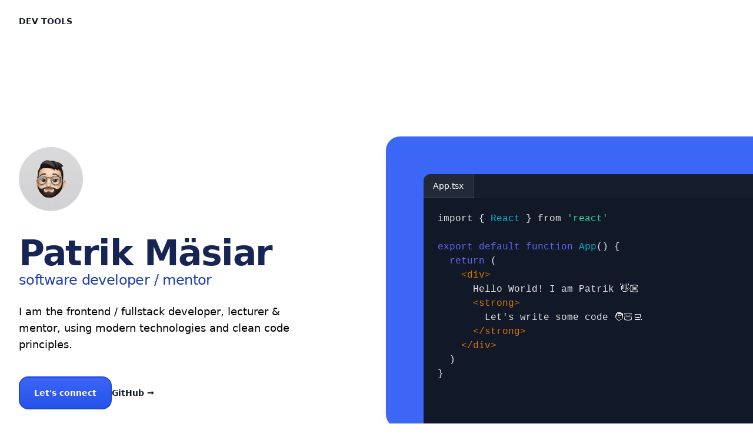

--- FILE ---
content_type: text/html; charset=utf-8
request_url: https://www.patrikmasiar.com/
body_size: 4603
content:
<!DOCTYPE html><html lang="en"><head><meta charSet="utf-8"/><title>Patrik Mäsiar 🚀 | Sofware developer | Mentor | Web &amp; Mobile applications</title><meta name="viewport" content="width=device-width,initial-scale=1"/><meta name="description" property="og:title" content="Patrik Mäsiar 🚀 | Sofware developer | Mentor | Web &amp; Mobile applications"/><meta property="og:url" content=""/><meta name="description" property="og:description" content="Software developer with experience in web and mobile applications. I have worked on various projects, from my own projects to collaborations with other companies."/><meta name="keywords" content="software developer, web developer, mobile developer, react, react-native, next.js, node.js, typescript, tailwind, php, git, vercel"/><meta property="og:image" content="/img/patrikmasiar.png"/><meta name="twitter:title" content="Patrik Mäsiar 🚀 | Sofware developer | Mentor | Web &amp; Mobile applications"/><meta name="twitter:description" content="Software developer with experience in web and mobile applications. I have worked on various projects, from my own projects to collaborations with other companies."/><meta name="twitter:image" content="/img/patrikmasiar.png"/><meta property="twitter:card" content="summary_large_image"/><meta property="twitter:url" content=""/><link rel="icon" href="/favicon.png"/><link rel="apple-touch-icon" sizes="72x72" href="/favicon.png"/><link rel="apple-touch-icon" sizes="114x114" href="/favicon.png"/><link rel="apple-touch-icon" type="image/png" href="/favicon.png"/><meta name="next-head-count" content="17"/><link rel="preload" href="/_next/static/css/dc1d7b72eed388ba.css" as="style" crossorigin=""/><link rel="stylesheet" href="/_next/static/css/dc1d7b72eed388ba.css" crossorigin="" data-n-g=""/><noscript data-n-css=""></noscript><script defer="" crossorigin="" nomodule="" src="/_next/static/chunks/polyfills-c67a75d1b6f99dc8.js"></script><script src="/_next/static/chunks/webpack-445a5fe7cadeec28.js" defer="" crossorigin=""></script><script src="/_next/static/chunks/framework-0c7baedefba6b077.js" defer="" crossorigin=""></script><script src="/_next/static/chunks/main-f8ee7ccb8da3db18.js" defer="" crossorigin=""></script><script src="/_next/static/chunks/pages/_app-2747846ed27f1501.js" defer="" crossorigin=""></script><script src="/_next/static/chunks/26-c50b200fbf896e2d.js" defer="" crossorigin=""></script><script src="/_next/static/chunks/pages/index-a7649b8d74b8c4b6.js" defer="" crossorigin=""></script><script src="/_next/static/uqUpsEhvHE9sr8df29bAL/_buildManifest.js" defer="" crossorigin=""></script><script src="/_next/static/uqUpsEhvHE9sr8df29bAL/_ssgManifest.js" defer="" crossorigin=""></script></head><body><div id="__next"><header class="bg-transparent"><nav aria-label="Global" class="mx-auto flex max-w-7xl items-center justify-between p-6 lg:px-8"><div class="flex flex-1"><div class="hidden lg:flex lg:gap-x-12"><a target="_blank" rel="noreferrer noopener" class="text-sm/6 font-semibold text-gray-900" href="https://solid-calculator-188.notion.site/DEV-TOOLS-RESOURCES-160d716f528780d49726ea3e891aa1f9">DEV TOOLS</a></div><div class="flex lg:hidden"><button type="button" class="-m-2.5 inline-flex items-center justify-center rounded-md p-2.5 text-gray-700"><span class="sr-only">Open main menu</span><svg xmlns="http://www.w3.org/2000/svg" fill="none" viewBox="0 0 24 24" stroke-width="1.5" stroke="currentColor" aria-hidden="true" data-slot="icon" class="size-6"><path stroke-linecap="round" stroke-linejoin="round" d="M3.75 6.75h16.5M3.75 12h16.5m-16.5 5.25h16.5"></path></svg></button></div></div></nav><span hidden="" style="position:fixed;top:1px;left:1px;width:1px;height:0;padding:0;margin:-1px;overflow:hidden;clip:rect(0, 0, 0, 0);white-space:nowrap;border-width:0;display:none"></span></header><div class="bg-white"><div class="relative isolate overflow-hidden"><div class="mx-auto max-w-7xl pb-24 pt-10 sm:pb-32 lg:grid lg:grid-cols-2 lg:gap-x-8 lg:px-8 lg:py-40"><div class="px-6 lg:px-0 lg:pt-4"><div class="mx-auto max-w-2xl"><div class="max-w-lg"><img class="h-28" src="/img/patrik_avatar.png" alt="Patrik Mäsiar"/><h1 class="mt-10 text-6xl font-black tracking-tight text-downriver-950">Patrik Mäsiar</h1><h2 class="text-2xl font-light tracking-tight text-downriver-800">software developer / mentor</h2><p class="mt-6 text-lg text-black">I am the frontend / fullstack developer, lecturer &amp; mentor, using modern technologies and clean code principles.</p><div class="mt-10 flex items-center gap-x-6"><a href="https://www.linkedin.com/in/patrik-m%C3%A4siar-856366147/" target="_blank" rel="noreferrer noopener" class="hover:border-downriver-800 hover:from-downriver-600 hover:to-downriver-700 rounded-2xl bg-gradient-to-b from-downriver-500 to-downriver-600 border-downriver-700 border-2 px-6 py-4 text-sm font-semibold text-white shadow-sm focus-visible:outline focus-visible:outline-2 focus-visible:outline-offset-2 focus-visible:outline-blue-600">Let&#x27;s connect</a><a href="https://github.com/patrikmasiar" target="_blank" rel="noreferrer noopener" class="text-sm font-semibold leading-6 text-gray-900">GitHub <span aria-hidden="true">→</span></a></div></div></div></div><div class="mt-20 sm:mt-24 md:mx-auto md:max-w-2xl lg:mx-0 lg:mt-0 lg:w-screen"><div class="shadow-lg md:rounded-3xl"><div class="bg-downriver-500 [clip-path:inset(0)] md:[clip-path:inset(0_round_theme(borderRadius.3xl))]"><div class="relative px-6 pt-8 sm:pt-16 md:pl-16 md:pr-0"><div class="mx-auto max-w-2xl md:mx-0 md:max-w-none"><div class="w-screen overflow-hidden rounded-tl-xl bg-gray-900"><div class="flex bg-gray-800/40 ring-1 ring-white/5"><div class="-mb-px flex text-sm font-medium leading-6 text-gray-400"><div class="border-b border-r border-b-white/20 border-r-white/10 bg-white/5 px-4 py-2 text-white">App.tsx</div></div></div><div class="px-6 pb-14 pt-6"><div class="text-stone-200"><pre data-prefix="$"><code>import { </code><code class="!text-cyan-500">React</code><code> } from </code><code class="!text-emerald-400">&#x27;react&#x27;</code></pre><br/><pre data-prefix="&gt;" class=""><code class="!text-indigo-500">export default function </code><code class="!text-cyan-500">App</code><code>() {</code></pre><pre data-prefix="&gt;" class=""><code class="!text-indigo-500">  return </code><code>(</code></pre><pre data-prefix="&gt;" class=""><code class="!text-amber-600">    &lt;div&gt;</code></pre><pre data-prefix="&gt;" class=""><code>      Hello World! I am Patrik 👋🏼</code></pre><pre data-prefix="&gt;" class=""><code class="!text-amber-600">      &lt;strong&gt;</code></pre><pre data-prefix="&gt;" class=""><code>        Let&#x27;s write some code 🧑🏻‍💻</code></pre><pre data-prefix="&gt;" class=""><code class="!text-amber-600">      &lt;/strong&gt;</code></pre><pre data-prefix="&gt;" class=""><code class="!text-amber-600">    &lt;/div&gt;</code></pre><pre data-prefix="&gt;" class=""><code>  )</code></pre><pre data-prefix="&gt;" class=""><code>}</code></pre><br/></div></div></div></div><div class="pointer-events-none absolute inset-0 ring-1 ring-inset ring-black/10 md:rounded-3xl" aria-hidden="true"></div></div></div></div></div></div></div></div><div class="mx-auto max-w-7xl px-4 sm:px-6 lg:px-8"><div class="mx-auto max-w-2xl lg:text-center"><h3 class="text-base font-medium leading-7 text-downriver-800">Techstack</h3><h2 class="mt-2 text-3xl font-black tracking-tight text-downriver-950 sm:text-4xl">Technologies I work with</h2><p class="mt-6 text-lg text-black">I have experience with a wide range of technologies, from frontend to backend, from mobile to desktop. I am always looking for new challenges and I am not afraid to learn new things.</p></div><ul role="list" class="grid grid-cols-2 gap-x-6 gap-y-8 lg:grid-cols-4 xl:gap-x-8 mt-10"><li><div class="overflow-hidden flex items-center rounded-2xl shadow bg-cyan-950"><div class="flex items-center gap-x-4 p-6"><div class="text-sm font-medium leading-6 uppercase w-full text-cyan-100">React / Next.js</div></div></div></li><li><div class="overflow-hidden flex items-center rounded-2xl shadow bg-blue-950"><div class="flex items-center gap-x-4 p-6"><div class="text-sm font-medium leading-6 uppercase w-full text-blue-100">React Native / Expo</div></div></div></li><li><div class="overflow-hidden flex items-center rounded-2xl shadow bg-sky-800"><div class="flex items-center gap-x-4 p-6"><div class="text-sm font-medium leading-6 uppercase w-full text-sky-100">TypeScript</div></div></div></li><li><div class="overflow-hidden flex items-center rounded-2xl shadow bg-cyan-700"><div class="flex items-center gap-x-4 p-6"><div class="text-sm font-medium leading-6 uppercase w-full text-cyan-100">Tailwind CSS</div></div></div></li><li><div class="overflow-hidden flex items-center rounded-2xl shadow bg-green-950"><div class="flex items-center gap-x-4 p-6"><div class="text-sm font-medium leading-6 uppercase w-full text-green-100">Node.js</div></div></div></li><li><div class="overflow-hidden flex items-center rounded-2xl shadow bg-black"><div class="flex items-center gap-x-4 p-6"><div class="text-sm font-medium leading-6 uppercase w-full text-white">Vercel</div></div></div></li><li><div class="overflow-hidden flex items-center rounded-2xl shadow bg-violet-950"><div class="flex items-center gap-x-4 p-6"><div class="text-sm font-medium leading-6 uppercase w-full text-violet-100">PHP</div></div></div></li><li><div class="overflow-hidden flex items-center rounded-2xl shadow bg-gray-700"><div class="flex items-center gap-x-4 p-6"><div class="text-sm font-medium leading-6 uppercase w-full text-gray-100">Git</div></div></div></li></ul><div class="mx-auto mt-28 max-w-2xl lg:text-center"><h3 class="text-base font-medium leading-7 text-downriver-800">Projects</h3><h2 class="mt-2 text-3xl font-black tracking-tight text-downriver-950 sm:text-4xl">Projects I have worked on</h2><p class="mt-6 text-lg black">I have worked on various projects, from my own projects to collaborations with other companies. Here are some of the projects I have worked on.</p></div><ul role="list" class="grid grid-cols-1 gap-x-6 gap-y-8 lg:grid-cols-3 xl:gap-x-8 mt-10"><li class="overflow-hidden rounded-2xl shadow-lg shadow-gray-200 border border-gray-200"><div class="flex items-center gap-x-4 p-6"><img alt="Kontentino" src="img/projects/kontentino.jpeg" class="h-12 w-12 flex-none rounded-lg bg-white object-cover"/><div class="flex flex-col"><div class="text-md font-bold leading-6 text-downriver-950">Kontentino</div><div class="text-xs font-light leading-6 text-slate-600">Frontend lead</div></div></div><dl class="-my-3 px-6 py-4 text-sm leading-6"><div class="flex justify-between items-center gap-x-4 py-3"><dt class="text-slate-500 uppercase text-light text-xs">collab</dt><dd class="flex items-start gap-x-2 text-slate-800"><a href="https://kontentino.com" target="_blank" rel="noreferrer noopener" class="hover:!underline font-semibold">Visit <span aria-hidden="true">→</span></a></dd></div><div class="flex justify-between gap-x-4 py-3"><dd class="flex items-start gap-x-2"><div class="inline-flex items-center rounded-xl px-2 py-1 text-xs font-medium bg-downriver-100 text-downriver-950 border-downriver-400 border">React</div><div class="inline-flex items-center rounded-xl px-2 py-1 text-xs font-medium bg-downriver-100 text-downriver-950 border-downriver-400 border">React-native</div><div class="inline-flex items-center rounded-xl px-2 py-1 text-xs font-medium bg-downriver-100 text-downriver-950 border-downriver-400 border">API</div></dd></div></dl></li><li class="overflow-hidden rounded-2xl shadow-lg shadow-gray-200 border border-gray-200"><div class="flex items-center gap-x-4 p-6"><img alt="Pretlak" src="img/projects/pretlak.png" class="h-12 w-12 flex-none rounded-lg bg-white object-cover"/><div class="flex flex-col"><div class="text-md font-bold leading-6 text-downriver-950">Pretlak</div><div class="text-xs font-light leading-6 text-slate-600">Fullstack</div></div></div><dl class="-my-3 px-6 py-4 text-sm leading-6"><div class="flex justify-between items-center gap-x-4 py-3"><dt class="text-slate-500 uppercase text-light text-xs">collab</dt><dd class="flex items-start gap-x-2 text-slate-800"><a href="https://pretlak.com" target="_blank" rel="noreferrer noopener" class="hover:!underline font-semibold">Visit <span aria-hidden="true">→</span></a></dd></div><div class="flex justify-between gap-x-4 py-3"><dd class="flex items-start gap-x-2"><div class="inline-flex items-center rounded-xl px-2 py-1 text-xs font-medium bg-downriver-100 text-downriver-950 border-downriver-400 border">Next.js</div><div class="inline-flex items-center rounded-xl px-2 py-1 text-xs font-medium bg-downriver-100 text-downriver-950 border-downriver-400 border">Node.js</div><div class="inline-flex items-center rounded-xl px-2 py-1 text-xs font-medium bg-downriver-100 text-downriver-950 border-downriver-400 border">MongoDB</div></dd></div></dl></li><li class="overflow-hidden rounded-2xl shadow-lg shadow-gray-200 border border-gray-200"><div class="flex items-center gap-x-4 p-6"><img alt="Karmaccino" src="img/projects/karmaccino.svg" class="h-12 w-12 flex-none rounded-lg bg-white object-cover"/><div class="flex flex-col"><div class="text-md font-bold leading-6 text-downriver-950">Karmaccino</div><div class="text-xs font-light leading-6 text-slate-600">Fullstack</div></div></div><dl class="-my-3 px-6 py-4 text-sm leading-6"><div class="flex justify-between items-center gap-x-4 py-3"><dt class="text-slate-500 uppercase text-light text-xs">co-owner</dt><dd class="flex items-start gap-x-2 text-slate-800"><a href="https://karmaccino.com" target="_blank" rel="noreferrer noopener" class="hover:!underline font-semibold">Visit <span aria-hidden="true">→</span></a></dd></div><div class="flex justify-between gap-x-4 py-3"><dd class="flex items-start gap-x-2"><div class="inline-flex items-center rounded-xl px-2 py-1 text-xs font-medium bg-downriver-100 text-downriver-950 border-downriver-400 border">Next.js</div><div class="inline-flex items-center rounded-xl px-2 py-1 text-xs font-medium bg-downriver-100 text-downriver-950 border-downriver-400 border">Prisma</div><div class="inline-flex items-center rounded-xl px-2 py-1 text-xs font-medium bg-downriver-100 text-downriver-950 border-downriver-400 border">Stripe API</div></dd></div></dl></li><li class="overflow-hidden rounded-2xl shadow-lg shadow-gray-200 border border-gray-200"><div class="flex items-center gap-x-4 p-6"><img alt="Wedding planner" src="img/projects/svadobnyplan.png" class="h-12 w-12 flex-none rounded-lg bg-white object-cover"/><div class="flex flex-col"><div class="text-md font-bold leading-6 text-downriver-950">Wedding planner</div><div class="text-xs font-light leading-6 text-slate-600">Fullstack</div></div></div><dl class="-my-3 px-6 py-4 text-sm leading-6"><div class="flex justify-between items-center gap-x-4 py-3"><dt class="text-slate-500 uppercase text-light text-xs">own project</dt><dd class="flex items-start gap-x-2 text-slate-800"><a href="https://www.svadobnyplan.sk/" target="_blank" rel="noreferrer noopener" class="hover:!underline font-semibold">Visit <span aria-hidden="true">→</span></a></dd></div><div class="flex justify-between gap-x-4 py-3"><dd class="flex items-start gap-x-2"><div class="inline-flex items-center rounded-xl px-2 py-1 text-xs font-medium bg-downriver-100 text-downriver-950 border-downriver-400 border">Next.js</div><div class="inline-flex items-center rounded-xl px-2 py-1 text-xs font-medium bg-downriver-100 text-downriver-950 border-downriver-400 border">Node.js</div><div class="inline-flex items-center rounded-xl px-2 py-1 text-xs font-medium bg-downriver-100 text-downriver-950 border-downriver-400 border">MongoDB</div><div class="inline-flex items-center rounded-xl px-2 py-1 text-xs font-medium bg-downriver-100 text-downriver-950 border-downriver-400 border">Expo</div></dd></div></dl></li><li class="overflow-hidden rounded-2xl shadow-lg shadow-gray-200 border border-gray-200"><div class="flex items-center gap-x-4 p-6"><img alt="Accurate weather" src="img/projects/presnepocasie.png" class="h-12 w-12 flex-none rounded-lg bg-white object-cover"/><div class="flex flex-col"><div class="text-md font-bold leading-6 text-downriver-950">Accurate weather</div><div class="text-xs font-light leading-6 text-slate-600">Frontend</div></div></div><dl class="-my-3 px-6 py-4 text-sm leading-6"><div class="flex justify-between items-center gap-x-4 py-3"><dt class="text-slate-500 uppercase text-light text-xs">own project</dt><dd class="flex items-start gap-x-2 text-slate-800"><a href="https://presnepocasie.sk" target="_blank" rel="noreferrer noopener" class="hover:!underline font-semibold">Visit <span aria-hidden="true">→</span></a></dd></div><div class="flex justify-between gap-x-4 py-3"><dd class="flex items-start gap-x-2"><div class="inline-flex items-center rounded-xl px-2 py-1 text-xs font-medium bg-downriver-100 text-downriver-950 border-downriver-400 border">React</div><div class="inline-flex items-center rounded-xl px-2 py-1 text-xs font-medium bg-downriver-100 text-downriver-950 border-downriver-400 border">React-native</div><div class="inline-flex items-center rounded-xl px-2 py-1 text-xs font-medium bg-downriver-100 text-downriver-950 border-downriver-400 border">API</div><div class="inline-flex items-center rounded-xl px-2 py-1 text-xs font-medium bg-downriver-100 text-downriver-950 border-downriver-400 border">Expo</div></dd></div></dl></li><li class="overflow-hidden rounded-2xl shadow-lg shadow-gray-200 border border-gray-200"><div class="flex items-center gap-x-4 p-6"><img alt="Ready2Travel" src="img/projects/travel-logo.svg" class="h-12 w-12 flex-none rounded-lg bg-white object-cover"/><div class="flex flex-col"><div class="text-md font-bold leading-6 text-downriver-950">Ready2Travel</div><div class="text-xs font-light leading-6 text-slate-600">Fullstack</div></div></div><dl class="-my-3 px-6 py-4 text-sm leading-6"><div class="flex justify-between items-center gap-x-4 py-3"><dt class="text-slate-500 uppercase text-light text-xs">own project</dt><dd class="flex items-start gap-x-2 text-slate-800"><a href="https://www.readytotravel.eu/" target="_blank" rel="noreferrer noopener" class="hover:!underline font-semibold">Visit <span aria-hidden="true">→</span></a></dd></div><div class="flex justify-between gap-x-4 py-3"><dd class="flex items-start gap-x-2"><div class="inline-flex items-center rounded-xl px-2 py-1 text-xs font-medium bg-downriver-100 text-downriver-950 border-downriver-400 border">Next.js</div><div class="inline-flex items-center rounded-xl px-2 py-1 text-xs font-medium bg-downriver-100 text-downriver-950 border-downriver-400 border">Expo</div><div class="inline-flex items-center rounded-xl px-2 py-1 text-xs font-medium bg-downriver-100 text-downriver-950 border-downriver-400 border">React-native</div><div class="inline-flex items-center rounded-xl px-2 py-1 text-xs font-medium bg-downriver-100 text-downriver-950 border-downriver-400 border">Firebase</div></dd></div></dl></li><li class="overflow-hidden rounded-2xl shadow-lg shadow-gray-200 border border-gray-200"><div class="flex items-center gap-x-4 p-6"><img alt="Travelling with the dog" src="img/projects/vyletysopsom.png" class="h-12 w-12 flex-none rounded-lg bg-white object-cover"/><div class="flex flex-col"><div class="text-md font-bold leading-6 text-downriver-950">Travelling with the dog</div><div class="text-xs font-light leading-6 text-slate-600">Fullstack</div></div></div><dl class="-my-3 px-6 py-4 text-sm leading-6"><div class="flex justify-between items-center gap-x-4 py-3"><dt class="text-slate-500 uppercase text-light text-xs">own project</dt><dd class="flex items-start gap-x-2 text-slate-800"><a href="https://vyletysopsom.sk" target="_blank" rel="noreferrer noopener" class="hover:!underline font-semibold">Visit <span aria-hidden="true">→</span></a></dd></div><div class="flex justify-between gap-x-4 py-3"><dd class="flex items-start gap-x-2"><div class="inline-flex items-center rounded-xl px-2 py-1 text-xs font-medium bg-downriver-100 text-downriver-950 border-downriver-400 border">Next.js</div></dd></div></dl></li><li class="overflow-hidden rounded-2xl shadow-lg shadow-gray-200 border border-gray-200"><div class="flex items-center gap-x-4 p-6"><img alt="Share.it / Mobile app" src="img/projects/zdielajsi.png" class="h-12 w-12 flex-none rounded-lg bg-white object-cover"/><div class="flex flex-col"><div class="text-md font-bold leading-6 text-downriver-950">Share.it / Mobile app</div><div class="text-xs font-light leading-6 text-slate-600">Frontend</div></div></div><dl class="-my-3 px-6 py-4 text-sm leading-6"><div class="flex justify-between items-center gap-x-4 py-3"><dt class="text-slate-500 uppercase text-light text-xs">team project</dt><dd class="flex items-start gap-x-2 text-slate-800"><a href="https://zdielaj.si" target="_blank" rel="noreferrer noopener" class="hover:!underline font-semibold">Visit <span aria-hidden="true">→</span></a></dd></div><div class="flex justify-between gap-x-4 py-3"><dd class="flex items-start gap-x-2"><div class="inline-flex items-center rounded-xl px-2 py-1 text-xs font-medium bg-downriver-100 text-downriver-950 border-downriver-400 border">React-native</div></dd></div></dl></li><li class="overflow-hidden rounded-2xl shadow-lg shadow-gray-200 border border-gray-200"><div class="flex items-center gap-x-4 p-6"><img alt="Coders Lab" src="img/projects/coderslab.png" class="h-12 w-12 flex-none rounded-lg bg-white object-cover"/><div class="flex flex-col"><div class="text-md font-bold leading-6 text-downriver-950">Coders Lab</div><div class="text-xs font-light leading-6 text-slate-600">Lecturer / mentor</div></div></div><dl class="-my-3 px-6 py-4 text-sm leading-6"><div class="flex justify-between items-center gap-x-4 py-3"><dt class="text-slate-500 uppercase text-light text-xs">lecturing / mentoring</dt></div><div class="flex justify-between gap-x-4 py-3"><dd class="flex items-start gap-x-2"><div class="inline-flex items-center rounded-xl px-2 py-1 text-xs font-medium bg-downriver-100 text-downriver-950 border-downriver-400 border">React</div><div class="inline-flex items-center rounded-xl px-2 py-1 text-xs font-medium bg-downriver-100 text-downriver-950 border-downriver-400 border">ES6</div><div class="inline-flex items-center rounded-xl px-2 py-1 text-xs font-medium bg-downriver-100 text-downriver-950 border-downriver-400 border">Javascript</div></dd></div></dl></li></ul></div><footer class="bg-white mt-32"><div class="mx-auto max-w-7xl overflow-hidden px-6 py-20 sm:py-24 lg:px-8"><nav aria-label="Footer" class="-mb-6 columns-2 sm:flex sm:justify-center sm:space-x-12"><div class="pb-6"><a href="https://juffalow.com/" target="_blank" rel="noreferrer noopener" class="text-sm leading-6 text-downriver-950 hover:text-downriver-700">juffalow.com</a></div><div class="pb-6"><a href="https://thedev.sk/" target="_blank" rel="noreferrer noopener" class="text-sm leading-6 text-downriver-950 hover:text-downriver-700">thedev.sk</a></div><div class="pb-6"><a href="https://creativerse.sk/" target="_blank" rel="noreferrer noopener" class="text-sm leading-6 text-downriver-950 hover:text-downriver-700">creativerse.sk</a></div></nav><div class="mt-10 flex justify-center space-x-10"><a href="https://github.com/patrikmasiar" target="_blank" rel="noreferrer noopener" class="text-downriver-950 hover:text-downriver-700"><span class="sr-only">GitHub</span><svg fill="currentColor" viewBox="0 0 24 24" aria-hidden="true" class="h-6 w-6"><path fill-rule="evenodd" d="M12 2C6.477 2 2 6.484 2 12.017c0 4.425 2.865 8.18 6.839 9.504.5.092.682-.217.682-.483 0-.237-.008-.868-.013-1.703-2.782.605-3.369-1.343-3.369-1.343-.454-1.158-1.11-1.466-1.11-1.466-.908-.62.069-.608.069-.608 1.003.07 1.531 1.032 1.531 1.032.892 1.53 2.341 1.088 2.91.832.092-.647.35-1.088.636-1.338-2.22-.253-4.555-1.113-4.555-4.951 0-1.093.39-1.988 1.029-2.688-.103-.253-.446-1.272.098-2.65 0 0 .84-.27 2.75 1.026A9.564 9.564 0 0112 6.844c.85.004 1.705.115 2.504.337 1.909-1.296 2.747-1.027 2.747-1.027.546 1.379.202 2.398.1 2.651.64.7 1.028 1.595 1.028 2.688 0 3.848-2.339 4.695-4.566 4.943.359.309.678.92.678 1.855 0 1.338-.012 2.419-.012 2.747 0 .268.18.58.688.482A10.019 10.019 0 0022 12.017C22 6.484 17.522 2 12 2z" clip-rule="evenodd"></path></svg></a></div><p class="mt-10 text-center text-xs leading-5 text-downriver-950">© <!-- -->2025<!-- --> patrikmasiar.com</p></div></footer></div><script id="__NEXT_DATA__" type="application/json" crossorigin="">{"props":{"pageProps":{}},"page":"/","query":{},"buildId":"uqUpsEhvHE9sr8df29bAL","nextExport":true,"autoExport":true,"isFallback":false,"scriptLoader":[]}</script></body></html>

--- FILE ---
content_type: text/css; charset=utf-8
request_url: https://www.patrikmasiar.com/_next/static/css/dc1d7b72eed388ba.css
body_size: 3762
content:
*,:after,:before{--tw-border-spacing-x:0;--tw-border-spacing-y:0;--tw-translate-x:0;--tw-translate-y:0;--tw-rotate:0;--tw-skew-x:0;--tw-skew-y:0;--tw-scale-x:1;--tw-scale-y:1;--tw-pan-x: ;--tw-pan-y: ;--tw-pinch-zoom: ;--tw-scroll-snap-strictness:proximity;--tw-gradient-from-position: ;--tw-gradient-via-position: ;--tw-gradient-to-position: ;--tw-ordinal: ;--tw-slashed-zero: ;--tw-numeric-figure: ;--tw-numeric-spacing: ;--tw-numeric-fraction: ;--tw-ring-inset: ;--tw-ring-offset-width:0px;--tw-ring-offset-color:#fff;--tw-ring-color:rgba(59,130,246,.5);--tw-ring-offset-shadow:0 0 #0000;--tw-ring-shadow:0 0 #0000;--tw-shadow:0 0 #0000;--tw-shadow-colored:0 0 #0000;--tw-blur: ;--tw-brightness: ;--tw-contrast: ;--tw-grayscale: ;--tw-hue-rotate: ;--tw-invert: ;--tw-saturate: ;--tw-sepia: ;--tw-drop-shadow: ;--tw-backdrop-blur: ;--tw-backdrop-brightness: ;--tw-backdrop-contrast: ;--tw-backdrop-grayscale: ;--tw-backdrop-hue-rotate: ;--tw-backdrop-invert: ;--tw-backdrop-opacity: ;--tw-backdrop-saturate: ;--tw-backdrop-sepia: ;--tw-contain-size: ;--tw-contain-layout: ;--tw-contain-paint: ;--tw-contain-style: }::backdrop{--tw-border-spacing-x:0;--tw-border-spacing-y:0;--tw-translate-x:0;--tw-translate-y:0;--tw-rotate:0;--tw-skew-x:0;--tw-skew-y:0;--tw-scale-x:1;--tw-scale-y:1;--tw-pan-x: ;--tw-pan-y: ;--tw-pinch-zoom: ;--tw-scroll-snap-strictness:proximity;--tw-gradient-from-position: ;--tw-gradient-via-position: ;--tw-gradient-to-position: ;--tw-ordinal: ;--tw-slashed-zero: ;--tw-numeric-figure: ;--tw-numeric-spacing: ;--tw-numeric-fraction: ;--tw-ring-inset: ;--tw-ring-offset-width:0px;--tw-ring-offset-color:#fff;--tw-ring-color:rgba(59,130,246,.5);--tw-ring-offset-shadow:0 0 #0000;--tw-ring-shadow:0 0 #0000;--tw-shadow:0 0 #0000;--tw-shadow-colored:0 0 #0000;--tw-blur: ;--tw-brightness: ;--tw-contrast: ;--tw-grayscale: ;--tw-hue-rotate: ;--tw-invert: ;--tw-saturate: ;--tw-sepia: ;--tw-drop-shadow: ;--tw-backdrop-blur: ;--tw-backdrop-brightness: ;--tw-backdrop-contrast: ;--tw-backdrop-grayscale: ;--tw-backdrop-hue-rotate: ;--tw-backdrop-invert: ;--tw-backdrop-opacity: ;--tw-backdrop-saturate: ;--tw-backdrop-sepia: ;--tw-contain-size: ;--tw-contain-layout: ;--tw-contain-paint: ;--tw-contain-style: }/*
! tailwindcss v3.4.14 | MIT License | https://tailwindcss.com
*/*,:after,:before{box-sizing:border-box;border:0 solid #e5e7eb}:after,:before{--tw-content:""}:host,html{line-height:1.5;-webkit-text-size-adjust:100%;-moz-tab-size:4;-o-tab-size:4;tab-size:4;font-family:ui-sans-serif,system-ui,sans-serif,Apple Color Emoji,Segoe UI Emoji,Segoe UI Symbol,Noto Color Emoji;font-feature-settings:normal;font-variation-settings:normal;-webkit-tap-highlight-color:transparent}body{margin:0;line-height:inherit}hr{height:0;color:inherit;border-top-width:1px}abbr:where([title]){-webkit-text-decoration:underline dotted;text-decoration:underline dotted}h1,h2,h3,h4,h5,h6{font-size:inherit;font-weight:inherit}a{color:inherit;text-decoration:inherit}b,strong{font-weight:bolder}code,kbd,pre,samp{font-family:ui-monospace,SFMono-Regular,Menlo,Monaco,Consolas,Liberation Mono,Courier New,monospace;font-feature-settings:normal;font-variation-settings:normal;font-size:1em}small{font-size:80%}sub,sup{font-size:75%;line-height:0;position:relative;vertical-align:baseline}sub{bottom:-.25em}sup{top:-.5em}table{text-indent:0;border-color:inherit;border-collapse:collapse}button,input,optgroup,select,textarea{font-family:inherit;font-feature-settings:inherit;font-variation-settings:inherit;font-size:100%;font-weight:inherit;line-height:inherit;letter-spacing:inherit;color:inherit;margin:0;padding:0}button,select{text-transform:none}button,input:where([type=button]),input:where([type=reset]),input:where([type=submit]){-webkit-appearance:button;background-color:transparent;background-image:none}:-moz-focusring{outline:auto}:-moz-ui-invalid{box-shadow:none}progress{vertical-align:baseline}::-webkit-inner-spin-button,::-webkit-outer-spin-button{height:auto}[type=search]{-webkit-appearance:textfield;outline-offset:-2px}::-webkit-search-decoration{-webkit-appearance:none}::-webkit-file-upload-button{-webkit-appearance:button;font:inherit}summary{display:list-item}blockquote,dd,dl,figure,h1,h2,h3,h4,h5,h6,hr,p,pre{margin:0}fieldset{margin:0}fieldset,legend{padding:0}menu,ol,ul{list-style:none;margin:0;padding:0}dialog{padding:0}textarea{resize:vertical}input::-moz-placeholder,textarea::-moz-placeholder{opacity:1;color:#9ca3af}input::placeholder,textarea::placeholder{opacity:1;color:#9ca3af}[role=button],button{cursor:pointer}:disabled{cursor:default}audio,canvas,embed,iframe,img,object,svg,video{display:block;vertical-align:middle}img,video{max-width:100%;height:auto}[hidden]:where(:not([hidden=until-found])){display:none}.sr-only{position:absolute;width:1px;height:1px;padding:0;margin:-1px;overflow:hidden;clip:rect(0,0,0,0);white-space:nowrap;border-width:0}.pointer-events-none{pointer-events:none}.fixed{position:fixed}.absolute{position:absolute}.relative{position:relative}.inset-0{inset:0}.inset-y-0{top:0;bottom:0}.left-0{left:0}.isolate{isolation:isolate}.z-10{z-index:10}.-m-2\.5{margin:-.625rem}.-mx-3{margin-left:-.75rem;margin-right:-.75rem}.-my-3{margin-top:-.75rem;margin-bottom:-.75rem}.mx-auto{margin-left:auto;margin-right:auto}.-mb-6{margin-bottom:-1.5rem}.-mb-px{margin-bottom:-1px}.mt-10{margin-top:2.5rem}.mt-2{margin-top:.5rem}.mt-20{margin-top:5rem}.mt-28{margin-top:7rem}.mt-32{margin-top:8rem}.mt-6{margin-top:1.5rem}.block{display:block}.flex{display:flex}.inline-flex{display:inline-flex}.grid{display:grid}.hidden{display:none}.size-6{width:1.5rem;height:1.5rem}.h-12{height:3rem}.h-28{height:7rem}.h-6{height:1.5rem}.w-12{width:3rem}.w-6{width:1.5rem}.w-full{width:100%}.w-screen{width:100vw}.max-w-2xl{max-width:42rem}.max-w-7xl{max-width:80rem}.max-w-lg{max-width:32rem}.flex-1{flex:1 1 0%}.flex-none{flex:none}.columns-2{-moz-columns:2;column-count:2}.grid-cols-1{grid-template-columns:repeat(1,minmax(0,1fr))}.grid-cols-2{grid-template-columns:repeat(2,minmax(0,1fr))}.flex-col{flex-direction:column}.items-start{align-items:flex-start}.items-center{align-items:center}.justify-center{justify-content:center}.justify-between{justify-content:space-between}.gap-x-2{-moz-column-gap:.5rem;column-gap:.5rem}.gap-x-4{-moz-column-gap:1rem;column-gap:1rem}.gap-x-6{-moz-column-gap:1.5rem;column-gap:1.5rem}.gap-y-8{row-gap:2rem}.space-x-10>:not([hidden])~:not([hidden]){--tw-space-x-reverse:0;margin-right:calc(2.5rem * var(--tw-space-x-reverse));margin-left:calc(2.5rem * calc(1 - var(--tw-space-x-reverse)))}.space-y-2>:not([hidden])~:not([hidden]){--tw-space-y-reverse:0;margin-top:calc(.5rem * calc(1 - var(--tw-space-y-reverse)));margin-bottom:calc(.5rem * var(--tw-space-y-reverse))}.overflow-hidden{overflow:hidden}.overflow-y-auto{overflow-y:auto}.rounded-2xl{border-radius:1rem}.rounded-lg{border-radius:.5rem}.rounded-md{border-radius:.375rem}.rounded-xl{border-radius:.75rem}.rounded-tl-xl{border-top-left-radius:.75rem}.border{border-width:1px}.border-2{border-width:2px}.border-b{border-bottom-width:1px}.border-r{border-right-width:1px}.border-downriver-400{--tw-border-opacity:1;border-color:rgb(96 131 250/var(--tw-border-opacity))}.border-downriver-700{--tw-border-opacity:1;border-color:rgb(29 72 216/var(--tw-border-opacity))}.border-gray-200{--tw-border-opacity:1;border-color:rgb(229 231 235/var(--tw-border-opacity))}.border-b-white\/20{border-bottom-color:hsla(0,0%,100%,.2)}.border-r-white\/10{border-right-color:hsla(0,0%,100%,.1)}.bg-black{--tw-bg-opacity:1;background-color:rgb(0 0 0/var(--tw-bg-opacity))}.bg-blue-950{--tw-bg-opacity:1;background-color:rgb(23 37 84/var(--tw-bg-opacity))}.bg-cyan-700{--tw-bg-opacity:1;background-color:rgb(14 116 144/var(--tw-bg-opacity))}.bg-cyan-950{--tw-bg-opacity:1;background-color:rgb(8 51 68/var(--tw-bg-opacity))}.bg-downriver-100{--tw-bg-opacity:1;background-color:rgb(219 227 254/var(--tw-bg-opacity))}.bg-downriver-500{--tw-bg-opacity:1;background-color:rgb(59 102 246/var(--tw-bg-opacity))}.bg-gray-700{--tw-bg-opacity:1;background-color:rgb(55 65 81/var(--tw-bg-opacity))}.bg-gray-800\/40{background-color:rgba(31,41,55,.4)}.bg-gray-900{--tw-bg-opacity:1;background-color:rgb(17 24 39/var(--tw-bg-opacity))}.bg-green-950{--tw-bg-opacity:1;background-color:rgb(5 46 22/var(--tw-bg-opacity))}.bg-sky-800{--tw-bg-opacity:1;background-color:rgb(7 89 133/var(--tw-bg-opacity))}.bg-transparent{background-color:transparent}.bg-violet-950{--tw-bg-opacity:1;background-color:rgb(46 16 101/var(--tw-bg-opacity))}.bg-white{--tw-bg-opacity:1;background-color:rgb(255 255 255/var(--tw-bg-opacity))}.bg-white\/5{background-color:hsla(0,0%,100%,.05)}.bg-gradient-to-b{background-image:linear-gradient(to bottom,var(--tw-gradient-stops))}.from-downriver-500{--tw-gradient-from:#3b66f6 var(--tw-gradient-from-position);--tw-gradient-to:rgba(59,102,246,0) var(--tw-gradient-to-position);--tw-gradient-stops:var(--tw-gradient-from),var(--tw-gradient-to)}.to-downriver-600{--tw-gradient-to:#2552eb var(--tw-gradient-to-position)}.object-cover{-o-object-fit:cover;object-fit:cover}.p-2\.5{padding:.625rem}.p-6{padding:1.5rem}.px-2{padding-left:.5rem;padding-right:.5rem}.px-3{padding-left:.75rem;padding-right:.75rem}.px-4{padding-left:1rem;padding-right:1rem}.px-6{padding-left:1.5rem;padding-right:1.5rem}.py-1{padding-top:.25rem;padding-bottom:.25rem}.py-2{padding-top:.5rem;padding-bottom:.5rem}.py-20{padding-top:5rem;padding-bottom:5rem}.py-3{padding-top:.75rem;padding-bottom:.75rem}.py-4{padding-top:1rem;padding-bottom:1rem}.py-6{padding-top:1.5rem;padding-bottom:1.5rem}.pb-14{padding-bottom:3.5rem}.pb-24{padding-bottom:6rem}.pb-6{padding-bottom:1.5rem}.pt-10{padding-top:2.5rem}.pt-6{padding-top:1.5rem}.pt-8{padding-top:2rem}.text-center{text-align:center}.text-2xl{font-size:1.5rem;line-height:2rem}.text-3xl{font-size:1.875rem;line-height:2.25rem}.text-6xl{font-size:3.75rem;line-height:1}.text-base{font-size:1rem;line-height:1.5rem}.text-base\/7{font-size:1rem;line-height:1.75rem}.text-lg{font-size:1.125rem;line-height:1.75rem}.text-sm{font-size:.875rem;line-height:1.25rem}.text-sm\/6{font-size:.875rem;line-height:1.5rem}.text-xs{font-size:.75rem;line-height:1rem}.font-black{font-weight:900}.font-bold{font-weight:700}.font-light{font-weight:300}.font-medium{font-weight:500}.font-semibold{font-weight:600}.uppercase{text-transform:uppercase}.leading-5{line-height:1.25rem}.leading-6{line-height:1.5rem}.leading-7{line-height:1.75rem}.tracking-tight{letter-spacing:-.025em}.\!text-amber-600{--tw-text-opacity:1!important;color:rgb(217 119 6/var(--tw-text-opacity))!important}.\!text-cyan-500{--tw-text-opacity:1!important;color:rgb(6 182 212/var(--tw-text-opacity))!important}.\!text-emerald-400{--tw-text-opacity:1!important;color:rgb(52 211 153/var(--tw-text-opacity))!important}.\!text-indigo-500{--tw-text-opacity:1!important;color:rgb(99 102 241/var(--tw-text-opacity))!important}.text-black{--tw-text-opacity:1;color:rgb(0 0 0/var(--tw-text-opacity))}.text-blue-100{--tw-text-opacity:1;color:rgb(219 234 254/var(--tw-text-opacity))}.text-cyan-100{--tw-text-opacity:1;color:rgb(207 250 254/var(--tw-text-opacity))}.text-downriver-800{--tw-text-opacity:1;color:rgb(30 63 175/var(--tw-text-opacity))}.text-downriver-950{--tw-text-opacity:1;color:rgb(23 37 84/var(--tw-text-opacity))}.text-gray-100{--tw-text-opacity:1;color:rgb(243 244 246/var(--tw-text-opacity))}.text-gray-400{--tw-text-opacity:1;color:rgb(156 163 175/var(--tw-text-opacity))}.text-gray-700{--tw-text-opacity:1;color:rgb(55 65 81/var(--tw-text-opacity))}.text-gray-900{--tw-text-opacity:1;color:rgb(17 24 39/var(--tw-text-opacity))}.text-green-100{--tw-text-opacity:1;color:rgb(220 252 231/var(--tw-text-opacity))}.text-sky-100{--tw-text-opacity:1;color:rgb(224 242 254/var(--tw-text-opacity))}.text-slate-500{--tw-text-opacity:1;color:rgb(100 116 139/var(--tw-text-opacity))}.text-slate-600{--tw-text-opacity:1;color:rgb(71 85 105/var(--tw-text-opacity))}.text-slate-800{--tw-text-opacity:1;color:rgb(30 41 59/var(--tw-text-opacity))}.text-stone-200{--tw-text-opacity:1;color:rgb(231 229 228/var(--tw-text-opacity))}.text-violet-100{--tw-text-opacity:1;color:rgb(237 233 254/var(--tw-text-opacity))}.text-white{--tw-text-opacity:1;color:rgb(255 255 255/var(--tw-text-opacity))}.shadow{--tw-shadow:0 1px 3px 0 rgba(0,0,0,.1),0 1px 2px -1px rgba(0,0,0,.1);--tw-shadow-colored:0 1px 3px 0 var(--tw-shadow-color),0 1px 2px -1px var(--tw-shadow-color)}.shadow,.shadow-lg{box-shadow:var(--tw-ring-offset-shadow,0 0 #0000),var(--tw-ring-shadow,0 0 #0000),var(--tw-shadow)}.shadow-lg{--tw-shadow:0 10px 15px -3px rgba(0,0,0,.1),0 4px 6px -4px rgba(0,0,0,.1);--tw-shadow-colored:0 10px 15px -3px var(--tw-shadow-color),0 4px 6px -4px var(--tw-shadow-color)}.shadow-sm{--tw-shadow:0 1px 2px 0 rgba(0,0,0,.05);--tw-shadow-colored:0 1px 2px 0 var(--tw-shadow-color);box-shadow:var(--tw-ring-offset-shadow,0 0 #0000),var(--tw-ring-shadow,0 0 #0000),var(--tw-shadow)}.shadow-gray-200{--tw-shadow-color:#e5e7eb;--tw-shadow:var(--tw-shadow-colored)}.ring-1{--tw-ring-offset-shadow:var(--tw-ring-inset) 0 0 0 var(--tw-ring-offset-width) var(--tw-ring-offset-color);--tw-ring-shadow:var(--tw-ring-inset) 0 0 0 calc(1px + var(--tw-ring-offset-width)) var(--tw-ring-color);box-shadow:var(--tw-ring-offset-shadow),var(--tw-ring-shadow),var(--tw-shadow,0 0 #0000)}.ring-inset{--tw-ring-inset:inset}.ring-black\/10{--tw-ring-color:rgba(0,0,0,.1)}.ring-white\/5{--tw-ring-color:hsla(0,0%,100%,.05)}.\[clip-path\:inset\(0\)\]{clip-path:inset(0)}.hover\:border-downriver-800:hover{--tw-border-opacity:1;border-color:rgb(30 63 175/var(--tw-border-opacity))}.hover\:bg-gray-50:hover{--tw-bg-opacity:1;background-color:rgb(249 250 251/var(--tw-bg-opacity))}.hover\:from-downriver-600:hover{--tw-gradient-from:#2552eb var(--tw-gradient-from-position);--tw-gradient-to:rgba(37,82,235,0) var(--tw-gradient-to-position);--tw-gradient-stops:var(--tw-gradient-from),var(--tw-gradient-to)}.hover\:to-downriver-700:hover{--tw-gradient-to:#1d48d8 var(--tw-gradient-to-position)}.hover\:text-downriver-700:hover{--tw-text-opacity:1;color:rgb(29 72 216/var(--tw-text-opacity))}.hover\:\!underline:hover{text-decoration-line:underline!important}.focus-visible\:outline:focus-visible{outline-style:solid}.focus-visible\:outline-2:focus-visible{outline-width:2px}.focus-visible\:outline-offset-2:focus-visible{outline-offset:2px}.focus-visible\:outline-blue-600:focus-visible{outline-color:#2563eb}@media (min-width:640px){.sm\:mt-24{margin-top:6rem}.sm\:flex{display:flex}.sm\:justify-center{justify-content:center}.sm\:space-x-12>:not([hidden])~:not([hidden]){--tw-space-x-reverse:0;margin-right:calc(3rem * var(--tw-space-x-reverse));margin-left:calc(3rem * calc(1 - var(--tw-space-x-reverse)))}.sm\:px-6{padding-left:1.5rem;padding-right:1.5rem}.sm\:py-24{padding-top:6rem;padding-bottom:6rem}.sm\:pb-32{padding-bottom:8rem}.sm\:pt-16{padding-top:4rem}.sm\:text-4xl{font-size:2.25rem;line-height:2.5rem}}@media (min-width:768px){.md\:mx-0{margin-left:0;margin-right:0}.md\:mx-auto{margin-left:auto;margin-right:auto}.md\:max-w-2xl{max-width:42rem}.md\:max-w-none{max-width:none}.md\:rounded-3xl{border-radius:1.5rem}.md\:pl-16{padding-left:4rem}.md\:pr-0{padding-right:0}.md\:\[clip-path\:inset\(0_round_theme\(borderRadius\.3xl\)\)\]{clip-path:inset(0 round 1.5rem)}}@media (min-width:1024px){.lg\:mx-0{margin-left:0;margin-right:0}.lg\:mt-0{margin-top:0}.lg\:flex{display:flex}.lg\:grid{display:grid}.lg\:hidden{display:none}.lg\:w-screen{width:100vw}.lg\:grid-cols-2{grid-template-columns:repeat(2,minmax(0,1fr))}.lg\:grid-cols-3{grid-template-columns:repeat(3,minmax(0,1fr))}.lg\:grid-cols-4{grid-template-columns:repeat(4,minmax(0,1fr))}.lg\:gap-x-12{-moz-column-gap:3rem;column-gap:3rem}.lg\:gap-x-8{-moz-column-gap:2rem;column-gap:2rem}.lg\:px-0{padding-left:0;padding-right:0}.lg\:px-8{padding-left:2rem;padding-right:2rem}.lg\:py-40{padding-top:10rem;padding-bottom:10rem}.lg\:pt-4{padding-top:1rem}.lg\:text-center{text-align:center}}@media (min-width:1280px){.xl\:gap-x-8{-moz-column-gap:2rem;column-gap:2rem}}

--- FILE ---
content_type: application/javascript; charset=utf-8
request_url: https://www.patrikmasiar.com/_next/static/uqUpsEhvHE9sr8df29bAL/_buildManifest.js
body_size: -109
content:
self.__BUILD_MANIFEST={__rewrites:{afterFiles:[],beforeFiles:[],fallback:[]},"/":["static/chunks/26-c50b200fbf896e2d.js","static/chunks/pages/index-a7649b8d74b8c4b6.js"],"/_error":["static/chunks/pages/_error-ee5b5fb91d29d86f.js"],sortedPages:["/","/_app","/_error"]},self.__BUILD_MANIFEST_CB&&self.__BUILD_MANIFEST_CB();

--- FILE ---
content_type: application/javascript; charset=utf-8
request_url: https://www.patrikmasiar.com/_next/static/chunks/pages/_app-2747846ed27f1501.js
body_size: 164
content:
(self.webpackChunk_N_E=self.webpackChunk_N_E||[]).push([[888],{6840:function(_,n,e){(window.__NEXT_P=window.__NEXT_P||[]).push(["/_app",function(){return e(5913)}])},5913:function(_,n,e){"use strict";e.r(n),e.d(n,{default:function(){return App}});var u=e(5893);function App(_){let{Component:n,pageProps:e}=_;return(0,u.jsx)(n,{...e})}e(415)},415:function(){}},function(_){var __webpack_exec__=function(n){return _(_.s=n)};_.O(0,[774,179],function(){return __webpack_exec__(6840),__webpack_exec__(9974)}),_N_E=_.O()}]);

--- FILE ---
content_type: application/javascript; charset=utf-8
request_url: https://www.patrikmasiar.com/_next/static/chunks/26-c50b200fbf896e2d.js
body_size: 18049
content:
(self.webpackChunk_N_E=self.webpackChunk_N_E||[]).push([[26],{3454:function(u,i,s){"use strict";var f,p;u.exports=(null==(f=s.g.process)?void 0:f.env)&&"object"==typeof(null==(p=s.g.process)?void 0:p.env)?s.g.process:s(7663)},7498:function(u,i){"use strict";var s,f;Object.defineProperty(i,"__esModule",{value:!0}),function(u,i){for(var s in i)Object.defineProperty(u,s,{enumerable:!0,get:i[s]})}(i,{PrefetchKind:function(){return s},ACTION_REFRESH:function(){return p},ACTION_NAVIGATE:function(){return m},ACTION_RESTORE:function(){return _},ACTION_SERVER_PATCH:function(){return v},ACTION_PREFETCH:function(){return g},ACTION_FAST_REFRESH:function(){return b},ACTION_SERVER_ACTION:function(){return E}});let p="refresh",m="navigate",_="restore",v="server-patch",g="prefetch",b="fast-refresh",E="server-action";(f=s||(s={})).AUTO="auto",f.FULL="full",f.TEMPORARY="temporary",("function"==typeof i.default||"object"==typeof i.default&&null!==i.default)&&void 0===i.default.__esModule&&(Object.defineProperty(i.default,"__esModule",{value:!0}),Object.assign(i.default,i),u.exports=i.default)},30:function(u,i,s){"use strict";function getDomainLocale(u,i,s,f){return!1}Object.defineProperty(i,"__esModule",{value:!0}),Object.defineProperty(i,"getDomainLocale",{enumerable:!0,get:function(){return getDomainLocale}}),s(2866),("function"==typeof i.default||"object"==typeof i.default&&null!==i.default)&&void 0===i.default.__esModule&&(Object.defineProperty(i.default,"__esModule",{value:!0}),Object.assign(i.default,i),u.exports=i.default)},5170:function(u,i,s){"use strict";Object.defineProperty(i,"__esModule",{value:!0}),Object.defineProperty(i,"default",{enumerable:!0,get:function(){return k}});let f=s(8754),p=f._(s(7294)),m=s(4450),_=s(2227),v=s(4364),g=s(109),b=s(3607),E=s(1823),y=s(9031),w=s(920),T=s(30),C=s(7192),O=s(7498),L=new Set;function prefetch(u,i,s,f,p,m){if(!m&&!(0,_.isLocalURL)(i))return;if(!f.bypassPrefetchedCheck){let p=void 0!==f.locale?f.locale:"locale"in u?u.locale:void 0,m=i+"%"+s+"%"+p;if(L.has(m))return;L.add(m)}let v=m?u.prefetch(i,p):u.prefetch(i,s,f);Promise.resolve(v).catch(u=>{})}function formatStringOrUrl(u){return"string"==typeof u?u:(0,v.formatUrl)(u)}let S=p.default.forwardRef(function(u,i){let s,f;let{href:v,as:L,children:S,prefetch:k=null,passHref:A,replace:R,shallow:M,scroll:N,locale:D,onClick:j,onMouseEnter:H,onTouchStart:U,legacyBehavior:K=!1,...V}=u;s=S,K&&("string"==typeof s||"number"==typeof s)&&(s=p.default.createElement("a",null,s));let q=p.default.useContext(E.RouterContext),B=p.default.useContext(y.AppRouterContext),W=null!=q?q:B,Y=!q,G=!1!==k,X=null===k?O.PrefetchKind.AUTO:O.PrefetchKind.FULL,{href:Z,as:z}=p.default.useMemo(()=>{if(!q){let u=formatStringOrUrl(v);return{href:u,as:L?formatStringOrUrl(L):u}}let[u,i]=(0,m.resolveHref)(q,v,!0);return{href:u,as:L?(0,m.resolveHref)(q,L):i||u}},[q,v,L]),Q=p.default.useRef(Z),J=p.default.useRef(z);K&&(f=p.default.Children.only(s));let ee=K?f&&"object"==typeof f&&f.ref:i,[et,en,er]=(0,w.useIntersection)({rootMargin:"200px"}),eo=p.default.useCallback(u=>{(J.current!==z||Q.current!==Z)&&(er(),J.current=z,Q.current=Z),et(u),ee&&("function"==typeof ee?ee(u):"object"==typeof ee&&(ee.current=u))},[z,ee,Z,er,et]);p.default.useEffect(()=>{W&&en&&G&&prefetch(W,Z,z,{locale:D},{kind:X},Y)},[z,Z,en,D,G,null==q?void 0:q.locale,W,Y,X]);let el={ref:eo,onClick(u){K||"function"!=typeof j||j(u),K&&f.props&&"function"==typeof f.props.onClick&&f.props.onClick(u),W&&!u.defaultPrevented&&function(u,i,s,f,m,v,g,b,E,y){let{nodeName:w}=u.currentTarget,T="A"===w.toUpperCase();if(T&&(function(u){let i=u.currentTarget,s=i.getAttribute("target");return s&&"_self"!==s||u.metaKey||u.ctrlKey||u.shiftKey||u.altKey||u.nativeEvent&&2===u.nativeEvent.which}(u)||!E&&!(0,_.isLocalURL)(s)))return;u.preventDefault();let navigate=()=>{let u=null==g||g;"beforePopState"in i?i[m?"replace":"push"](s,f,{shallow:v,locale:b,scroll:u}):i[m?"replace":"push"](f||s,{forceOptimisticNavigation:!y,scroll:u})};E?p.default.startTransition(navigate):navigate()}(u,W,Z,z,R,M,N,D,Y,G)},onMouseEnter(u){K||"function"!=typeof H||H(u),K&&f.props&&"function"==typeof f.props.onMouseEnter&&f.props.onMouseEnter(u),W&&(G||!Y)&&prefetch(W,Z,z,{locale:D,priority:!0,bypassPrefetchedCheck:!0},{kind:X},Y)},onTouchStart(u){K||"function"!=typeof U||U(u),K&&f.props&&"function"==typeof f.props.onTouchStart&&f.props.onTouchStart(u),W&&(G||!Y)&&prefetch(W,Z,z,{locale:D,priority:!0,bypassPrefetchedCheck:!0},{kind:X},Y)}};if((0,g.isAbsoluteUrl)(z))el.href=z;else if(!K||A||"a"===f.type&&!("href"in f.props)){let u=void 0!==D?D:null==q?void 0:q.locale,i=(null==q?void 0:q.isLocaleDomain)&&(0,T.getDomainLocale)(z,u,null==q?void 0:q.locales,null==q?void 0:q.domainLocales);el.href=i||(0,C.addBasePath)((0,b.addLocale)(z,u,null==q?void 0:q.defaultLocale))}return K?p.default.cloneElement(f,el):p.default.createElement("a",{...V,...el},s)}),k=S;("function"==typeof i.default||"object"==typeof i.default&&null!==i.default)&&void 0===i.default.__esModule&&(Object.defineProperty(i.default,"__esModule",{value:!0}),Object.assign(i.default,i),u.exports=i.default)},920:function(u,i,s){"use strict";Object.defineProperty(i,"__esModule",{value:!0}),Object.defineProperty(i,"useIntersection",{enumerable:!0,get:function(){return useIntersection}});let f=s(7294),p=s(3436),m="function"==typeof IntersectionObserver,_=new Map,v=[];function useIntersection(u){let{rootRef:i,rootMargin:s,disabled:g}=u,b=g||!m,[E,y]=(0,f.useState)(!1),w=(0,f.useRef)(null),T=(0,f.useCallback)(u=>{w.current=u},[]);(0,f.useEffect)(()=>{if(m){if(b||E)return;let u=w.current;if(u&&u.tagName){let f=function(u,i,s){let{id:f,observer:p,elements:m}=function(u){let i;let s={root:u.root||null,margin:u.rootMargin||""},f=v.find(u=>u.root===s.root&&u.margin===s.margin);if(f&&(i=_.get(f)))return i;let p=new Map,m=new IntersectionObserver(u=>{u.forEach(u=>{let i=p.get(u.target),s=u.isIntersecting||u.intersectionRatio>0;i&&s&&i(s)})},u);return i={id:s,observer:m,elements:p},v.push(s),_.set(s,i),i}(s);return m.set(u,i),p.observe(u),function(){if(m.delete(u),p.unobserve(u),0===m.size){p.disconnect(),_.delete(f);let u=v.findIndex(u=>u.root===f.root&&u.margin===f.margin);u>-1&&v.splice(u,1)}}}(u,u=>u&&y(u),{root:null==i?void 0:i.current,rootMargin:s});return f}}else if(!E){let u=(0,p.requestIdleCallback)(()=>y(!0));return()=>(0,p.cancelIdleCallback)(u)}},[b,s,i,E,w.current]);let C=(0,f.useCallback)(()=>{y(!1)},[]);return[T,E,C]}("function"==typeof i.default||"object"==typeof i.default&&null!==i.default)&&void 0===i.default.__esModule&&(Object.defineProperty(i.default,"__esModule",{value:!0}),Object.assign(i.default,i),u.exports=i.default)},7663:function(u){!function(){var i={229:function(u){var i,s,f,p=u.exports={};function defaultSetTimout(){throw Error("setTimeout has not been defined")}function defaultClearTimeout(){throw Error("clearTimeout has not been defined")}function runTimeout(u){if(i===setTimeout)return setTimeout(u,0);if((i===defaultSetTimout||!i)&&setTimeout)return i=setTimeout,setTimeout(u,0);try{return i(u,0)}catch(s){try{return i.call(null,u,0)}catch(s){return i.call(this,u,0)}}}!function(){try{i="function"==typeof setTimeout?setTimeout:defaultSetTimout}catch(u){i=defaultSetTimout}try{s="function"==typeof clearTimeout?clearTimeout:defaultClearTimeout}catch(u){s=defaultClearTimeout}}();var m=[],_=!1,v=-1;function cleanUpNextTick(){_&&f&&(_=!1,f.length?m=f.concat(m):v=-1,m.length&&drainQueue())}function drainQueue(){if(!_){var u=runTimeout(cleanUpNextTick);_=!0;for(var i=m.length;i;){for(f=m,m=[];++v<i;)f&&f[v].run();v=-1,i=m.length}f=null,_=!1,function(u){if(s===clearTimeout)return clearTimeout(u);if((s===defaultClearTimeout||!s)&&clearTimeout)return s=clearTimeout,clearTimeout(u);try{s(u)}catch(i){try{return s.call(null,u)}catch(i){return s.call(this,u)}}}(u)}}function Item(u,i){this.fun=u,this.array=i}function noop(){}p.nextTick=function(u){var i=Array(arguments.length-1);if(arguments.length>1)for(var s=1;s<arguments.length;s++)i[s-1]=arguments[s];m.push(new Item(u,i)),1!==m.length||_||runTimeout(drainQueue)},Item.prototype.run=function(){this.fun.apply(null,this.array)},p.title="browser",p.browser=!0,p.env={},p.argv=[],p.version="",p.versions={},p.on=noop,p.addListener=noop,p.once=noop,p.off=noop,p.removeListener=noop,p.removeAllListeners=noop,p.emit=noop,p.prependListener=noop,p.prependOnceListener=noop,p.listeners=function(u){return[]},p.binding=function(u){throw Error("process.binding is not supported")},p.cwd=function(){return"/"},p.chdir=function(u){throw Error("process.chdir is not supported")},p.umask=function(){return 0}}},s={};function __nccwpck_require__(u){var f=s[u];if(void 0!==f)return f.exports;var p=s[u]={exports:{}},m=!0;try{i[u](p,p.exports,__nccwpck_require__),m=!1}finally{m&&delete s[u]}return p.exports}__nccwpck_require__.ab="//";var f=__nccwpck_require__(229);u.exports=f}()},9008:function(u,i,s){u.exports=s(9201)},1664:function(u,i,s){u.exports=s(5170)},4298:function(u,i,s){u.exports=s(5354)},809:function(u,i,s){"use strict";s.d(i,{Vq:function(){return eq},EM:function(){return eV}});var f,p,m,_,v,g,b,E,y,w,T,C,O,L,S,k,A,R,M=s(7294),N=s.t(M,2),D=((f=D||{}).Space=" ",f.Enter="Enter",f.Escape="Escape",f.Backspace="Backspace",f.Delete="Delete",f.ArrowLeft="ArrowLeft",f.ArrowUp="ArrowUp",f.ArrowRight="ArrowRight",f.ArrowDown="ArrowDown",f.Home="Home",f.End="End",f.PageUp="PageUp",f.PageDown="PageDown",f.Tab="Tab",f),j=Object.defineProperty,d=(u,i,s)=>i in u?j(u,i,{enumerable:!0,configurable:!0,writable:!0,value:s}):u[i]=s,r=(u,i,s)=>(d(u,"symbol"!=typeof i?i+"":i,s),s);let H=new class{constructor(){r(this,"current",this.detect()),r(this,"handoffState","pending"),r(this,"currentId",0)}set(u){this.current!==u&&(this.handoffState="pending",this.currentId=0,this.current=u)}reset(){this.set(this.detect())}nextId(){return++this.currentId}get isServer(){return"server"===this.current}get isClient(){return"client"===this.current}detect(){return"undefined"==typeof window||"undefined"==typeof document?"server":"client"}handoff(){"pending"===this.handoffState&&(this.handoffState="complete")}get isHandoffComplete(){return"complete"===this.handoffState}},use_iso_morphic_effect_n=(u,i)=>{H.isServer?(0,M.useEffect)(u,i):(0,M.useLayoutEffect)(u,i)};function use_latest_value_s(u){let i=(0,M.useRef)(u);return use_iso_morphic_effect_n(()=>{i.current=u},[u]),i}function use_event_listener_E(u,i,s,f){let p=use_latest_value_s(s);(0,M.useEffect)(()=>{function r(u){p.current(u)}return(u=null!=u?u:window).addEventListener(i,r,f),()=>u.removeEventListener(i,r,f)},[u,i,f])}let a=class a extends Map{constructor(u){super(),this.factory=u}get(u){let i=super.get(u);return void 0===i&&(i=this.factory(u),this.set(u,i)),i}};function store_a(u,i){let s=u(),f=new Set;return{getSnapshot:()=>s,subscribe:u=>(f.add(u),()=>f.delete(u)),dispatch(u,...p){let m=i[u].call(s,...p);m&&(s=m,f.forEach(u=>u()))}}}function use_store_o(u){return(0,M.useSyncExternalStore)(u.subscribe,u.getSnapshot,u.getSnapshot)}let U=new a(()=>store_a(()=>[],{ADD(u){return this.includes(u)?this:[...this,u]},REMOVE(u){let i=this.indexOf(u);if(-1===i)return this;let s=this.slice();return s.splice(i,1),s}}));function x(u,i){let s=U.get(i),f=(0,M.useId)(),p=use_store_o(s);if(use_iso_morphic_effect_n(()=>{if(u)return s.dispatch("ADD",f),()=>s.dispatch("REMOVE",f)},[s,u]),!u)return!1;let m=p.indexOf(f),_=p.length;return -1===m&&(m=_,_+=1),m===_-1}let use_event_o=function(u){let i=use_latest_value_s(u);return M.useCallback((...u)=>i.current(...u),[i])};function micro_task_t(u){"function"==typeof queueMicrotask?queueMicrotask(u):Promise.resolve().then(u).catch(u=>setTimeout(()=>{throw u}))}function disposables_o(){let u=[],i={addEventListener:(u,s,f,p)=>(u.addEventListener(s,f,p),i.add(()=>u.removeEventListener(s,f,p))),requestAnimationFrame(...u){let s=requestAnimationFrame(...u);return i.add(()=>cancelAnimationFrame(s))},nextFrame:(...u)=>i.requestAnimationFrame(()=>i.requestAnimationFrame(...u)),setTimeout(...u){let s=setTimeout(...u);return i.add(()=>clearTimeout(s))},microTask(...u){let s={current:!0};return micro_task_t(()=>{s.current&&u[0]()}),i.add(()=>{s.current=!1})},style(u,i,s){let f=u.style.getPropertyValue(i);return Object.assign(u.style,{[i]:s}),this.add(()=>{Object.assign(u.style,{[i]:f})})},group(u){let i=disposables_o();return u(i),this.add(()=>i.dispose())},add:i=>(u.includes(i)||u.push(i),()=>{let s=u.indexOf(i);if(s>=0)for(let i of u.splice(s,1))i()}),dispose(){for(let i of u.splice(0))i()}};return i}function owner_u(u){return H.isServer?null:u instanceof Node?u.ownerDocument:null!=u&&u.hasOwnProperty("current")&&u.current instanceof Node?u.current.ownerDocument:document}let K=new Map,V=new Map;function h(u){var i;let s=null!=(i=V.get(u))?i:0;return V.set(u,s+1),0!==s||(K.set(u,{"aria-hidden":u.getAttribute("aria-hidden"),inert:u.inert}),u.setAttribute("aria-hidden","true"),u.inert=!0),()=>(function(u){var i;let s=null!=(i=V.get(u))?i:1;if(1===s?V.delete(u):V.set(u,s-1),1!==s)return;let f=K.get(u);f&&(null===f["aria-hidden"]?u.removeAttribute("aria-hidden"):u.setAttribute("aria-hidden",f["aria-hidden"]),u.inert=f.inert,K.delete(u))})(u)}function match_u(u,i,...s){if(u in i){let f=i[u];return"function"==typeof f?f(...s):f}let f=Error(`Tried to handle "${u}" but there is no handler defined. Only defined handlers are: ${Object.keys(i).map(u=>`"${u}"`).join(", ")}.`);throw Error.captureStackTrace&&Error.captureStackTrace(f,match_u),f}let q=["[contentEditable=true]","[tabindex]","a[href]","area[href]","button:not([disabled])","iframe","input:not([disabled])","select:not([disabled])","textarea:not([disabled])"].map(u=>`${u}:not([tabindex='-1'])`).join(","),B=["[data-autofocus]"].map(u=>`${u}:not([tabindex='-1'])`).join(",");var W=((p=W||{})[p.First=1]="First",p[p.Previous=2]="Previous",p[p.Next=4]="Next",p[p.Last=8]="Last",p[p.WrapAround=16]="WrapAround",p[p.NoScroll=32]="NoScroll",p[p.AutoFocus=64]="AutoFocus",p),Y=((m=Y||{})[m.Error=0]="Error",m[m.Overflow=1]="Overflow",m[m.Success=2]="Success",m[m.Underflow=3]="Underflow",m),G=((_=G||{})[_.Previous=-1]="Previous",_[_.Next=1]="Next",_),X=((v=X||{})[v.Strict=0]="Strict",v[v.Loose=1]="Loose",v),Z=((g=Z||{})[g.Keyboard=0]="Keyboard",g[g.Mouse=1]="Mouse",g);function I(u){null==u||u.focus({preventScroll:!0})}function P(u,i,{sorted:s=!0,relativeTo:f=null,skipElements:p=[]}={}){var m,_,v;let g=Array.isArray(u)?u.length>0?u[0].ownerDocument:document:u.ownerDocument,b=Array.isArray(u)?s?function(u,i=u=>u){return u.slice().sort((u,s)=>{let f=i(u),p=i(s);if(null===f||null===p)return 0;let m=f.compareDocumentPosition(p);return m&Node.DOCUMENT_POSITION_FOLLOWING?-1:m&Node.DOCUMENT_POSITION_PRECEDING?1:0})}(u):u:64&i?function(u=document.body){return null==u?[]:Array.from(u.querySelectorAll(B)).sort((u,i)=>Math.sign((u.tabIndex||Number.MAX_SAFE_INTEGER)-(i.tabIndex||Number.MAX_SAFE_INTEGER)))}(u):function(u=document.body){return null==u?[]:Array.from(u.querySelectorAll(q)).sort((u,i)=>Math.sign((u.tabIndex||Number.MAX_SAFE_INTEGER)-(i.tabIndex||Number.MAX_SAFE_INTEGER)))}(u);p.length>0&&b.length>1&&(b=b.filter(u=>!p.some(i=>null!=i&&"current"in i?(null==i?void 0:i.current)===u:i===u))),f=null!=f?f:g.activeElement;let E=(()=>{if(5&i)return 1;if(10&i)return -1;throw Error("Missing Focus.First, Focus.Previous, Focus.Next or Focus.Last")})(),y=(()=>{if(1&i)return 0;if(2&i)return Math.max(0,b.indexOf(f))-1;if(4&i)return Math.max(0,b.indexOf(f))+1;if(8&i)return b.length-1;throw Error("Missing Focus.First, Focus.Previous, Focus.Next or Focus.Last")})(),w=32&i?{preventScroll:!0}:{},T=0,C=b.length,O;do{if(T>=C||T+C<=0)return 0;let u=y+T;if(16&i)u=(u+C)%C;else{if(u<0)return 3;if(u>=C)return 1}null==(O=b[u])||O.focus(w),T+=E}while(O!==g.activeElement);return 6&i&&null!=(v=null==(_=null==(m=O)?void 0:m.matches)?void 0:_.call(m,"textarea,input"))&&v&&O.select(),2}function t(){return/iPhone/gi.test(window.navigator.platform)||/Mac/gi.test(window.navigator.platform)&&window.navigator.maxTouchPoints>0}function use_document_event_i(u,i,s,f){let p=use_latest_value_s(s);(0,M.useEffect)(()=>{if(u)return document.addEventListener(i,r,f),()=>document.removeEventListener(i,r,f);function r(u){p.current(u)}},[u,i,f])}function use_window_event_s(u,i,s,f){let p=use_latest_value_s(s);(0,M.useEffect)(()=>{if(u)return window.addEventListener(i,r,f),()=>window.removeEventListener(i,r,f);function r(u){p.current(u)}},[u,i,f])}function use_owner_n(...u){return(0,M.useMemo)(()=>owner_u(...u),[...u])}function class_names_t(...u){return Array.from(new Set(u.flatMap(u=>"string"==typeof u?u.split(" "):[]))).filter(Boolean).join(" ")}"undefined"!=typeof window&&"undefined"!=typeof document&&(document.addEventListener("keydown",u=>{u.metaKey||u.altKey||u.ctrlKey||(document.documentElement.dataset.headlessuiFocusVisible="")},!0),document.addEventListener("click",u=>{1===u.detail?delete document.documentElement.dataset.headlessuiFocusVisible:0===u.detail&&(document.documentElement.dataset.headlessuiFocusVisible="")},!0));var z=((b=z||{})[b.None=0]="None",b[b.RenderStrategy=1]="RenderStrategy",b[b.Static=2]="Static",b),Q=((E=Q||{})[E.Unmount=0]="Unmount",E[E.Hidden=1]="Hidden",E);function render_L(){let u,i;let s=(u=(0,M.useRef)([]),i=(0,M.useCallback)(i=>{for(let s of u.current)null!=s&&("function"==typeof s?s(i):s.current=i)},[]),(...s)=>{if(!s.every(u=>null==u))return u.current=s,i});return(0,M.useCallback)(u=>(function({ourProps:u,theirProps:i,slot:s,defaultTag:f,features:p,visible:m=!0,name:_,mergeRefs:v}){v=null!=v?v:$;let g=render_P(i,u);if(m)return F(g,s,f,_,v);let b=null!=p?p:0;if(2&b){let{static:u=!1,...i}=g;if(u)return F(i,s,f,_,v)}if(1&b){let{unmount:u=!0,...i}=g;return match_u(u?0:1,{0:()=>null,1:()=>F({...i,hidden:!0,style:{display:"none"}},s,f,_,v)})}return F(g,s,f,_,v)})({mergeRefs:s,...u}),[s])}function F(u,i={},s,f,p){let{as:m=s,children:_,refName:v="ref",...g}=render_h(u,["unmount","static"]),b=void 0!==u.ref?{[v]:u.ref}:{},E="function"==typeof _?_(i):_;"className"in g&&g.className&&"function"==typeof g.className&&(g.className=g.className(i)),g["aria-labelledby"]&&g["aria-labelledby"]===g.id&&(g["aria-labelledby"]=void 0);let y={};if(i){let u=!1,s=[];for(let[f,p]of Object.entries(i))"boolean"==typeof p&&(u=!0),!0===p&&s.push(f.replace(/([A-Z])/g,u=>`-${u.toLowerCase()}`));if(u)for(let u of(y["data-headlessui-state"]=s.join(" "),s))y[`data-${u}`]=""}if(m===M.Fragment&&(Object.keys(render_m(g)).length>0||Object.keys(render_m(y)).length>0)){if(!(0,M.isValidElement)(E)||Array.isArray(E)&&E.length>1){if(Object.keys(render_m(g)).length>0)throw Error(['Passing props on "Fragment"!',"",`The current component <${f} /> is rendering a "Fragment".`,"However we need to passthrough the following props:",Object.keys(render_m(g)).concat(Object.keys(render_m(y))).map(u=>`  - ${u}`).join(`
`),"","You can apply a few solutions:",['Add an `as="..."` prop, to ensure that we render an actual element instead of a "Fragment".',"Render a single element as the child so that we can forward the props onto that element."].map(u=>`  - ${u}`).join(`
`)].join(`
`))}else{let u=E.props,i=null==u?void 0:u.className,s="function"==typeof i?(...u)=>class_names_t(i(...u),g.className):class_names_t(i,g.className),f=s?{className:s}:{},m=render_P(E.props,render_m(render_h(g,["ref"])));for(let u in y)u in m&&delete y[u];return(0,M.cloneElement)(E,Object.assign({},m,y,b,{ref:p(M.version.split(".")[0]>="19"?E.props.ref:E.ref,b.ref)},f))}}return(0,M.createElement)(m,Object.assign({},render_h(g,["ref"]),m!==M.Fragment&&b,m!==M.Fragment&&y),E)}function $(...u){return u.every(u=>null==u)?void 0:i=>{for(let s of u)null!=s&&("function"==typeof s?s(i):s.current=i)}}function render_P(...u){if(0===u.length)return{};if(1===u.length)return u[0];let i={},s={};for(let f of u)for(let u in f)u.startsWith("on")&&"function"==typeof f[u]?(null!=s[u]||(s[u]=[]),s[u].push(f[u])):i[u]=f[u];if(i.disabled||i["aria-disabled"])for(let u in s)/^(on(?:Click|Pointer|Mouse|Key)(?:Down|Up|Press)?)$/.test(u)&&(s[u]=[u=>{var i;return null==(i=null==u?void 0:u.preventDefault)?void 0:i.call(u)}]);for(let u in s)Object.assign(i,{[u](i,...f){for(let p of s[u]){if((i instanceof Event||(null==i?void 0:i.nativeEvent)instanceof Event)&&i.defaultPrevented)return;p(i,...f)}}});return i}function render_K(u){var i;return Object.assign((0,M.forwardRef)(u),{displayName:null!=(i=u.displayName)?i:u.name})}function render_m(u){let i=Object.assign({},u);for(let u in i)void 0===i[u]&&delete i[u];return i}function render_h(u,i=[]){let s=Object.assign({},u);for(let u of i)u in s&&delete s[u];return s}var J=((y=J||{})[y.None=1]="None",y[y.Focusable=2]="Focusable",y[y.Hidden=4]="Hidden",y);let ee=render_K(function(u,i){var s;let{features:f=1,...p}=u,m={ref:i,"aria-hidden":(2&f)==2||(null!=(s=p["aria-hidden"])?s:void 0),hidden:(4&f)==4||void 0,style:{position:"fixed",top:1,left:1,width:1,height:0,padding:0,margin:-1,overflow:"hidden",clip:"rect(0, 0, 0, 0)",whiteSpace:"nowrap",borderWidth:"0",...(4&f)==4&&(2&f)!=2&&{display:"none"}}};return render_L()({ourProps:m,theirProps:p,slot:{},defaultTag:"span",name:"Hidden"})}),et=(0,M.createContext)(null);function use_root_containers_O({children:u,node:i}){let[s,f]=(0,M.useState)(null),p=use_root_containers_b(null!=i?i:s);return M.createElement(et.Provider,{value:p},u,null===p&&M.createElement(ee,{features:J.Hidden,ref:u=>{var i,s;if(u){for(let p of null!=(s=null==(i=owner_u(u))?void 0:i.querySelectorAll("html > *, body > *"))?s:[])if(p!==document.body&&p!==document.head&&p instanceof HTMLElement&&null!=p&&p.contains(u)){f(p);break}}}}))}function use_root_containers_b(u=null){var i;return null!=(i=(0,M.useContext)(et))?i:u}let en=store_a(()=>new Map,{PUSH(u,i){var s;let f=null!=(s=this.get(u))?s:{doc:u,count:0,d:disposables_o(),meta:new Set};return f.count++,f.meta.add(i),this.set(u,f),this},POP(u,i){let s=this.get(u);return s&&(s.count--,s.meta.delete(i)),this},SCROLL_PREVENT({doc:u,d:i,meta:s}){let f;let p={doc:u,d:i,meta:function(u){let i={};for(let s of u)Object.assign(i,s(i));return i}(s)},m=[t()?{before({doc:u,d:i,meta:s}){function o(u){return s.containers.flatMap(u=>u()).some(i=>i.contains(u))}i.microTask(()=>{var s;if("auto"!==window.getComputedStyle(u.documentElement).scrollBehavior){let s=disposables_o();s.style(u.documentElement,"scrollBehavior","auto"),i.add(()=>i.microTask(()=>s.dispose()))}let f=null!=(s=window.scrollY)?s:window.pageYOffset,p=null;i.addEventListener(u,"click",i=>{if(i.target instanceof HTMLElement)try{let s=i.target.closest("a");if(!s)return;let{hash:f}=new URL(s.href),m=u.querySelector(f);m&&!o(m)&&(p=m)}catch{}},!0),i.addEventListener(u,"touchstart",u=>{if(u.target instanceof HTMLElement){if(o(u.target)){let s=u.target;for(;s.parentElement&&o(s.parentElement);)s=s.parentElement;i.style(s,"overscrollBehavior","contain")}else i.style(u.target,"touchAction","none")}}),i.addEventListener(u,"touchmove",u=>{if(u.target instanceof HTMLElement&&"INPUT"!==u.target.tagName){if(o(u.target)){let i=u.target;for(;i.parentElement&&""!==i.dataset.headlessuiPortal&&!(i.scrollHeight>i.clientHeight||i.scrollWidth>i.clientWidth);)i=i.parentElement;""===i.dataset.headlessuiPortal&&u.preventDefault()}else u.preventDefault()}},{passive:!1}),i.add(()=>{var u;f!==(null!=(u=window.scrollY)?u:window.pageYOffset)&&window.scrollTo(0,f),p&&p.isConnected&&(p.scrollIntoView({block:"nearest"}),p=null)})})}}:{},{before({doc:u}){var i;let s=u.documentElement;f=Math.max(0,(null!=(i=u.defaultView)?i:window).innerWidth-s.clientWidth)},after({doc:u,d:i}){let s=u.documentElement,p=Math.max(0,s.clientWidth-s.offsetWidth),m=Math.max(0,f-p);i.style(s,"paddingRight",`${m}px`)}},{before({doc:u,d:i}){i.style(u.documentElement,"overflow","hidden")}}];m.forEach(({before:u})=>null==u?void 0:u(p)),m.forEach(({after:u})=>null==u?void 0:u(p))},SCROLL_ALLOW({d:u}){u.dispose()},TEARDOWN({doc:u}){this.delete(u)}});function use_server_handoff_complete_l(){let u;let i=(u="undefined"==typeof document,(0,N.useSyncExternalStore)(()=>()=>{},()=>!1,()=>!u)),[s,f]=M.useState(H.isHandoffComplete);return s&&!1===H.isHandoffComplete&&f(!1),M.useEffect(()=>{!0!==s&&f(!0)},[s]),M.useEffect(()=>H.handoff(),[]),!i&&s}en.subscribe(()=>{let u=en.getSnapshot(),i=new Map;for(let[s]of u)i.set(s,s.documentElement.style.overflow);for(let s of u.values()){let u="hidden"===i.get(s.doc),f=0!==s.count;(f&&!u||!f&&u)&&en.dispatch(s.count>0?"SCROLL_PREVENT":"SCROLL_ALLOW",s),0===s.count&&en.dispatch("TEARDOWN",s)}});let er=Symbol();function use_sync_refs_y(...u){let i=(0,M.useRef)(u);(0,M.useEffect)(()=>{i.current=u},[u]);let s=use_event_o(u=>{for(let s of i.current)null!=s&&("function"==typeof s?s(u):s.current=u)});return u.every(u=>null==u||(null==u?void 0:u[er]))?void 0:s}let eo=(0,M.createContext)(()=>{});function close_provider_C({value:u,children:i}){return M.createElement(eo.Provider,{value:u},i)}let el=(0,M.createContext)(null);el.displayName="OpenClosedContext";var eu=((w=eu||{})[w.Open=1]="Open",w[w.Closed=2]="Closed",w[w.Closing=4]="Closing",w[w.Opening=8]="Opening",w);function open_closed_u(){return(0,M.useContext)(el)}function open_closed_c({value:u,children:i}){return M.createElement(el.Provider,{value:u},i)}function open_closed_s({children:u}){return M.createElement(el.Provider,{value:null},u)}let ei=(0,M.createContext)(!1);function portal_force_root_l(u){return M.createElement(ei.Provider,{value:u.force},u.children)}let ea=(0,M.createContext)(void 0),es=(0,M.createContext)(null);es.displayName="DescriptionContext";let ec=Object.assign(render_K(function(u,i){let s=(0,M.useId)(),f=(0,M.useContext)(ea),{id:p=`headlessui-description-${s}`,...m}=u,_=function description_f(){let u=(0,M.useContext)(es);if(null===u){let u=Error("You used a <Description /> component, but it is not inside a relevant parent.");throw Error.captureStackTrace&&Error.captureStackTrace(u,description_f),u}return u}(),v=use_sync_refs_y(i);use_iso_morphic_effect_n(()=>_.register(p),[p,_.register]);let g=f||!1,b=(0,M.useMemo)(()=>({..._.slot,disabled:g}),[_.slot,g]),E={ref:v,..._.props,id:p};return render_L()({ourProps:E,theirProps:m,slot:b,defaultTag:"p",name:_.name||"Description"})}),{});function use_disposables_p(){let[u]=(0,M.useState)(disposables_o);return(0,M.useEffect)(()=>()=>u.dispose(),[u]),u}function use_is_mounted_f(){let u=(0,M.useRef)(!1);return use_iso_morphic_effect_n(()=>(u.current=!0,()=>{u.current=!1}),[]),u}function c(u){let i=use_event_o(u),s=(0,M.useRef)(!1);(0,M.useEffect)(()=>(s.current=!1,()=>{s.current=!0,micro_task_t(()=>{s.current&&i()})}),[i])}var ed=((T=ed||{})[T.Forwards=0]="Forwards",T[T.Backwards=1]="Backwards",T);function use_watch_m(u,i){let s=(0,M.useRef)([]),f=use_event_o(u);(0,M.useEffect)(()=>{let u=[...s.current];for(let[p,m]of i.entries())if(s.current[p]!==m){let p=f(i,u);return s.current=i,p}},[f,...i])}let ef=[];function focus_trap_U(u){if(!u)return new Set;if("function"==typeof u)return new Set(u());let i=new Set;for(let s of u.current)s.current instanceof HTMLElement&&i.add(s.current);return i}!function(u){function e(){"loading"!==document.readyState&&(u(),document.removeEventListener("DOMContentLoaded",e))}"undefined"!=typeof window&&"undefined"!=typeof document&&(document.addEventListener("DOMContentLoaded",e),e())}(()=>{function e(u){if(!(u.target instanceof HTMLElement)||u.target===document.body||ef[0]===u.target)return;let i=u.target;i=i.closest(q),ef.unshift(null!=i?i:u.target),(ef=ef.filter(u=>null!=u&&u.isConnected)).splice(10)}window.addEventListener("click",e,{capture:!0}),window.addEventListener("mousedown",e,{capture:!0}),window.addEventListener("focus",e,{capture:!0}),document.body.addEventListener("click",e,{capture:!0}),document.body.addEventListener("mousedown",e,{capture:!0}),document.body.addEventListener("focus",e,{capture:!0})});var ep=((C=ep||{})[C.None=0]="None",C[C.InitialFocus=1]="InitialFocus",C[C.TabLock=2]="TabLock",C[C.FocusLock=4]="FocusLock",C[C.RestoreFocus=8]="RestoreFocus",C[C.AutoFocus=16]="AutoFocus",C);let em=Object.assign(render_K(function(u,i){let s,f=(0,M.useRef)(null),p=use_sync_refs_y(f,i),{initialFocus:m,initialFocusFallback:_,containers:v,features:g=15,...b}=u;use_server_handoff_complete_l()||(g=0);let E=use_owner_n(f);!function(u,{ownerDocument:i}){let s=!!(8&u),f=function(u=!0){let i=(0,M.useRef)(ef.slice());return use_watch_m(([u],[s])=>{!0===s&&!1===u&&micro_task_t(()=>{i.current.splice(0)}),!1===s&&!0===u&&(i.current=ef.slice())},[u,ef,i]),use_event_o(()=>{var u;return null!=(u=i.current.find(u=>null!=u&&u.isConnected))?u:null})}(s);use_watch_m(()=>{s||(null==i?void 0:i.activeElement)===(null==i?void 0:i.body)&&I(f())},[s]),c(()=>{s&&I(f())})}(g,{ownerDocument:E});let y=function(u,{ownerDocument:i,container:s,initialFocus:f,initialFocusFallback:p}){let m=(0,M.useRef)(null),_=x(!!(1&u),"focus-trap#initial-focus"),v=use_is_mounted_f();return use_watch_m(()=>{if(0===u)return;if(!_){null!=p&&p.current&&I(p.current);return}let g=s.current;g&&micro_task_t(()=>{if(!v.current)return;let s=null==i?void 0:i.activeElement;if(null!=f&&f.current){if((null==f?void 0:f.current)===s){m.current=s;return}}else if(g.contains(s)){m.current=s;return}if(null!=f&&f.current)I(f.current);else{if(16&u){if(P(g,W.First|W.AutoFocus)!==Y.Error)return}else if(P(g,W.First)!==Y.Error)return;if(null!=p&&p.current&&(I(p.current),(null==i?void 0:i.activeElement)===p.current))return;console.warn("There are no focusable elements inside the <FocusTrap />")}m.current=null==i?void 0:i.activeElement})},[p,_,u]),m}(g,{ownerDocument:E,container:f,initialFocus:m,initialFocusFallback:_});!function(u,{ownerDocument:i,container:s,containers:f,previousActiveElement:p}){let m=use_is_mounted_f(),_=!!(4&u);use_event_listener_E(null==i?void 0:i.defaultView,"focus",u=>{if(!_||!m.current)return;let i=focus_trap_U(f);s.current instanceof HTMLElement&&i.add(s.current);let v=p.current;if(!v)return;let g=u.target;g&&g instanceof HTMLElement?focus_trap_I(i,g)?(p.current=g,I(g)):(u.preventDefault(),u.stopPropagation(),I(v)):I(p.current)},!0)}(g,{ownerDocument:E,container:f,containers:v,previousActiveElement:y});let w=(s=(0,M.useRef)(0),use_window_event_s(!0,"keydown",u=>{"Tab"===u.key&&(s.current=u.shiftKey?1:0)},!0),s),T=use_event_o(u=>{let i=f.current;i&&match_u(w.current,{[ed.Forwards]:()=>{P(i,W.First,{skipElements:[u.relatedTarget,_]})},[ed.Backwards]:()=>{P(i,W.Last,{skipElements:[u.relatedTarget,_]})}})}),C=x(!!(2&g),"focus-trap#tab-lock"),O=use_disposables_p(),L=(0,M.useRef)(!1),S=render_L();return M.createElement(M.Fragment,null,C&&M.createElement(ee,{as:"button",type:"button","data-headlessui-focus-guard":!0,onFocus:T,features:J.Focusable}),S({ourProps:{ref:p,onKeyDown(u){"Tab"==u.key&&(L.current=!0,O.requestAnimationFrame(()=>{L.current=!1}))},onBlur(u){if(!(4&g))return;let i=focus_trap_U(v);f.current instanceof HTMLElement&&i.add(f.current);let s=u.relatedTarget;s instanceof HTMLElement&&"true"!==s.dataset.headlessuiFocusGuard&&(focus_trap_I(i,s)||(L.current?P(f.current,match_u(w.current,{[ed.Forwards]:()=>W.Next,[ed.Backwards]:()=>W.Previous})|W.WrapAround,{relativeTo:u.target}):u.target instanceof HTMLElement&&I(u.target)))}},theirProps:b,defaultTag:"div",name:"FocusTrap"}),C&&M.createElement(ee,{as:"button",type:"button","data-headlessui-focus-guard":!0,onFocus:T,features:J.Focusable}))}),{features:ep});function focus_trap_I(u,i){for(let s of u)if(s.contains(i))return!0;return!1}var e_=s(3935);let ev=M.Fragment,eh=render_K(function(u,i){let s=(0,M.useRef)(null),f=use_sync_refs_y(function(u,i=!0){return Object.assign(u,{[er]:i})}(u=>{s.current=u}),i),p=use_owner_n(s),m=function(u){let i=(0,M.useContext)(ei),s=(0,M.useContext)(eb),f=use_owner_n(u),[p,m]=(0,M.useState)(()=>{var u;if(!i&&null!==s)return null!=(u=s.current)?u:null;if(H.isServer)return null;let p=null==f?void 0:f.getElementById("headlessui-portal-root");if(p)return p;if(null===f)return null;let m=f.createElement("div");return m.setAttribute("id","headlessui-portal-root"),f.body.appendChild(m)});return(0,M.useEffect)(()=>{null!==p&&(null!=f&&f.body.contains(p)||null==f||f.body.appendChild(p))},[p,f]),(0,M.useEffect)(()=>{i||null!==s&&m(s.current)},[s,m,i]),p}(s),[_]=(0,M.useState)(()=>{var u;return H.isServer?null:null!=(u=null==p?void 0:p.createElement("div"))?u:null}),v=(0,M.useContext)(eE),g=use_server_handoff_complete_l();use_iso_morphic_effect_n(()=>{!m||!_||m.contains(_)||(_.setAttribute("data-headlessui-portal",""),m.appendChild(_))},[m,_]),use_iso_morphic_effect_n(()=>{if(_&&v)return v.register(_)},[v,_]),c(()=>{var u;m&&_&&(_ instanceof Node&&m.contains(_)&&m.removeChild(_),m.childNodes.length<=0&&(null==(u=m.parentElement)||u.removeChild(m)))});let b=render_L();return g&&m&&_?(0,e_.createPortal)(b({ourProps:{ref:f},theirProps:u,slot:{},defaultTag:ev,name:"Portal"}),_):null}),eg=M.Fragment,eb=(0,M.createContext)(null),eE=(0,M.createContext)(null),ey=render_K(function(u,i){let s=use_sync_refs_y(i),{enabled:f=!0,...p}=u,m=render_L();return f?M.createElement(eh,{...p,ref:s}):m({ourProps:{ref:s},theirProps:p,slot:{},defaultTag:ev,name:"Portal"})}),ew=render_K(function(u,i){let{target:s,...f}=u,p={ref:use_sync_refs_y(i)},m=render_L();return M.createElement(eb.Provider,{value:s},m({ourProps:p,theirProps:f,defaultTag:eg,name:"Popover.Group"}))}),eT=Object.assign(ey,{Group:ew});var eC=s(3454);void 0!==eC&&"undefined"!=typeof globalThis&&"undefined"!=typeof Element&&(null==(A=null==eC?void 0:eC.env)?void 0:A.NODE_ENV)==="test"&&void 0===(null==(R=null==Element?void 0:Element.prototype)?void 0:R.getAnimations)&&(Element.prototype.getAnimations=function(){return console.warn(["Headless UI has polyfilled `Element.prototype.getAnimations` for your tests.","Please install a proper polyfill e.g. `jsdom-testing-mocks`, to silence these warnings.","","Example usage:","```js","import { mockAnimationsApi } from 'jsdom-testing-mocks'","mockAnimationsApi()","```"].join(`
`)),[]});var eP=((O=eP||{})[O.None=0]="None",O[O.Closed=1]="Closed",O[O.Enter=2]="Enter",O[O.Leave=4]="Leave",O);function ue(u){var i;return!!(u.enter||u.enterFrom||u.enterTo||u.leave||u.leaveFrom||u.leaveTo)||(null!=(i=u.as)?i:eS)!==M.Fragment||1===M.Children.count(u.children)}let eO=(0,M.createContext)(null);eO.displayName="TransitionContext";var eL=((L=eL||{}).Visible="visible",L.Hidden="hidden",L);let eF=(0,M.createContext)(null);function transition_U(u){return"children"in u?transition_U(u.children):u.current.filter(({el:u})=>null!==u.current).filter(({state:u})=>"visible"===u).length>0}function Te(u,i){let s=use_latest_value_s(u),f=(0,M.useRef)([]),p=use_is_mounted_f(),m=use_disposables_p(),_=use_event_o((u,i=Q.Hidden)=>{let _=f.current.findIndex(({el:i})=>i===u);-1!==_&&(match_u(i,{[Q.Unmount](){f.current.splice(_,1)},[Q.Hidden](){f.current[_].state="hidden"}}),m.microTask(()=>{var u;!transition_U(f)&&p.current&&(null==(u=s.current)||u.call(s))}))}),v=use_event_o(u=>{let i=f.current.find(({el:i})=>i===u);return i?"visible"!==i.state&&(i.state="visible"):f.current.push({el:u,state:"visible"}),()=>_(u,Q.Unmount)}),g=(0,M.useRef)([]),b=(0,M.useRef)(Promise.resolve()),E=(0,M.useRef)({enter:[],leave:[]}),y=use_event_o((u,s,f)=>{g.current.splice(0),i&&(i.chains.current[s]=i.chains.current[s].filter(([i])=>i!==u)),null==i||i.chains.current[s].push([u,new Promise(u=>{g.current.push(u)})]),null==i||i.chains.current[s].push([u,new Promise(u=>{Promise.all(E.current[s].map(([u,i])=>i)).then(()=>u())})]),"enter"===s?b.current=b.current.then(()=>null==i?void 0:i.wait.current).then(()=>f(s)):f(s)}),w=use_event_o((u,i,s)=>{Promise.all(E.current[i].splice(0).map(([u,i])=>i)).then(()=>{var u;null==(u=g.current.shift())||u()}).then(()=>s(i))});return(0,M.useMemo)(()=>({children:f,register:v,unregister:_,onStart:y,onStop:w,wait:b,chains:E}),[v,_,f,y,w,E,b])}eF.displayName="NestingContext";let eS=M.Fragment,ex=z.RenderStrategy,ek=render_K(function(u,i){let{show:s,appear:f=!1,unmount:p=!0,...m}=u,_=(0,M.useRef)(null),v=use_sync_refs_y(...ue(u)?[_,i]:null===i?[]:[i]);use_server_handoff_complete_l();let g=open_closed_u();if(void 0===s&&null!==g&&(s=(g&eu.Open)===eu.Open),void 0===s)throw Error("A <Transition /> is used but it is missing a `show={true | false}` prop.");let[b,E]=(0,M.useState)(s?"visible":"hidden"),y=Te(()=>{s||E("hidden")}),[w,T]=(0,M.useState)(!0),C=(0,M.useRef)([s]);use_iso_morphic_effect_n(()=>{!1!==w&&C.current[C.current.length-1]!==s&&(C.current.push(s),T(!1))},[C,s]);let O=(0,M.useMemo)(()=>({show:s,appear:f,initial:w}),[s,f,w]);use_iso_morphic_effect_n(()=>{s?E("visible"):transition_U(y)||null===_.current||E("hidden")},[s,y]);let L={unmount:p},S=use_event_o(()=>{var i;w&&T(!1),null==(i=u.beforeEnter)||i.call(u)}),k=use_event_o(()=>{var i;w&&T(!1),null==(i=u.beforeLeave)||i.call(u)}),A=render_L();return M.createElement(eF.Provider,{value:y},M.createElement(eO.Provider,{value:O},A({ourProps:{...L,as:M.Fragment,children:M.createElement(eA,{ref:v,...L,...m,beforeEnter:S,beforeLeave:k})},theirProps:{},defaultTag:M.Fragment,features:ex,visible:"visible"===b,name:"Transition"})))}),eA=render_K(function(u,i){var s,f;let{transition:p=!0,beforeEnter:m,afterEnter:_,beforeLeave:v,afterLeave:g,enter:b,enterFrom:E,enterTo:y,entered:w,leave:T,leaveFrom:C,leaveTo:O,...L}=u,[S,k]=(0,M.useState)(null),A=(0,M.useRef)(null),R=ue(u),N=use_sync_refs_y(...R?[A,i,k]:null===i?[]:[i]),D=null==(s=L.unmount)||s?Q.Unmount:Q.Hidden,{show:j,appear:H,initial:U}=function(){let u=(0,M.useContext)(eO);if(null===u)throw Error("A <Transition.Child /> is used but it is missing a parent <Transition /> or <Transition.Root />.");return u}(),[K,V]=(0,M.useState)(j?"visible":"hidden"),q=function(){let u=(0,M.useContext)(eF);if(null===u)throw Error("A <Transition.Child /> is used but it is missing a parent <Transition /> or <Transition.Root />.");return u}(),{register:B,unregister:W}=q;use_iso_morphic_effect_n(()=>B(A),[B,A]),use_iso_morphic_effect_n(()=>{if(D===Q.Hidden&&A.current){if(j&&"visible"!==K){V("visible");return}return match_u(K,{hidden:()=>W(A),visible:()=>B(A)})}},[K,A,B,W,j,D]);let Y=use_server_handoff_complete_l();use_iso_morphic_effect_n(()=>{if(R&&Y&&"visible"===K&&null===A.current)throw Error("Did you forget to passthrough the `ref` to the actual DOM node?")},[A,K,Y,R]);let G=U&&!H,X=H&&j&&U,Z=(0,M.useRef)(!1),z=Te(()=>{Z.current||(V("hidden"),W(A))},q),J=use_event_o(u=>{Z.current=!0,z.onStart(A,u?"enter":"leave",u=>{"enter"===u?null==m||m():"leave"===u&&(null==v||v())})}),ee=use_event_o(u=>{let i=u?"enter":"leave";Z.current=!1,z.onStop(A,i,u=>{"enter"===u?null==_||_():"leave"===u&&(null==g||g())}),"leave"!==i||transition_U(z)||(V("hidden"),W(A))});(0,M.useEffect)(()=>{R&&p||(J(j),ee(j))},[j,R,p]);let[,et]=function(u,i,s,f){let[p,m]=(0,M.useState)(s),{hasFlag:_,addFlag:v,removeFlag:g}=function(u=0){let[i,s]=(0,M.useState)(u),f=(0,M.useCallback)(u=>s(u),[i]),p=(0,M.useCallback)(u=>s(i=>i|u),[i]),m=(0,M.useCallback)(u=>(i&u)===u,[i]);return{flags:i,setFlag:f,addFlag:p,hasFlag:m,removeFlag:(0,M.useCallback)(u=>s(i=>i&~u),[s]),toggleFlag:(0,M.useCallback)(u=>s(i=>i^u),[s])}}(u&&p?3:0),b=(0,M.useRef)(!1),E=(0,M.useRef)(!1);return use_iso_morphic_effect_n(()=>{var p;if(u){if(s&&m(!0),!i){s&&v(3);return}return null==(p=null==f?void 0:f.start)||p.call(f,s),function(u,{prepare:i,run:s,done:f,inFlight:p}){let m=disposables_o();return function(u,{inFlight:i,prepare:s}){if(null!=i&&i.current){s();return}let f=u.style.transition;u.style.transition="none",s(),u.offsetHeight,u.style.transition=f}(u,{prepare:i,inFlight:p}),m.nextFrame(()=>{s(),m.requestAnimationFrame(()=>{m.add(function(u,i){var s,f;let p=disposables_o();if(!u)return p.dispose;let m=!1;p.add(()=>{m=!0});let _=null!=(f=null==(s=u.getAnimations)?void 0:s.call(u).filter(u=>u instanceof CSSTransition))?f:[];return 0===_.length?i():Promise.allSettled(_.map(u=>u.finished)).then(()=>{m||i()}),p.dispose}(u,f))})}),m.dispose}(i,{inFlight:b,prepare(){E.current?E.current=!1:E.current=b.current,b.current=!0,E.current||(s?(v(3),g(4)):(v(4),g(2)))},run(){E.current?s?(g(3),v(4)):(g(4),v(3)):s?g(1):v(1)},done(){var u;E.current&&"function"==typeof i.getAnimations&&i.getAnimations().length>0||(b.current=!1,g(7),s||m(!1),null==(u=null==f?void 0:f.end)||u.call(f,s))}})}},[u,s,i,use_disposables_p()]),u?[p,{closed:_(1),enter:_(2),leave:_(4),transition:_(2)||_(4)}]:[s,{closed:void 0,enter:void 0,leave:void 0,transition:void 0}]}(!(!p||!R||!Y||G),S,j,{start:J,end:ee}),en=render_m({ref:N,className:(null==(f=class_names_t(L.className,X&&b,X&&E,et.enter&&b,et.enter&&et.closed&&E,et.enter&&!et.closed&&y,et.leave&&T,et.leave&&!et.closed&&C,et.leave&&et.closed&&O,!et.transition&&j&&w))?void 0:f.trim())||void 0,...function(u){let i={};for(let s in u)!0===u[s]&&(i[`data-${s}`]="");return i}(et)}),er=0;"visible"===K&&(er|=eu.Open),"hidden"===K&&(er|=eu.Closed),et.enter&&(er|=eu.Opening),et.leave&&(er|=eu.Closing);let eo=render_L();return M.createElement(eF.Provider,{value:z},M.createElement(open_closed_c,{value:er},eo({ourProps:en,theirProps:L,defaultTag:eS,features:ex,visible:"visible"===K,name:"Transition.Child"})))}),eR=render_K(function(u,i){let s=null!==(0,M.useContext)(eO),f=null!==open_closed_u();return M.createElement(M.Fragment,null,!s&&f?M.createElement(ek,{ref:i,...u}):M.createElement(eA,{ref:i,...u}))}),eM=Object.assign(ek,{Child:eR,Root:ek});var eN=((S=eN||{})[S.Open=0]="Open",S[S.Closed=1]="Closed",S),eI=((k=eI||{})[k.SetTitleId=0]="SetTitleId",k);let eD={0:(u,i)=>u.titleId===i.id?u:{...u,titleId:i.id}},ej=(0,M.createContext)(null);function dialog_O(u){let i=(0,M.useContext)(ej);if(null===i){let i=Error(`<${u} /> is missing a parent <Dialog /> component.`);throw Error.captureStackTrace&&Error.captureStackTrace(i,dialog_O),i}return i}function dialog_Ie(u,i){return match_u(i.type,eD,u,i)}ej.displayName="DialogContext";let eH=render_K(function(u,i){let s,f,p,m,_,v,g,b,E,y,w,T=(0,M.useId)(),{id:C=`headlessui-dialog-${T}`,open:O,onClose:L,initialFocus:S,role:k="dialog",autoFocus:A=!0,__demoMode:R=!1,unmount:N=!1,...j}=u,H=(0,M.useRef)(!1);k="dialog"===k||"alertdialog"===k?k:(H.current||(H.current=!0,console.warn(`Invalid role [${k}] passed to <Dialog />. Only \`dialog\` and and \`alertdialog\` are supported. Using \`dialog\` instead.`)),"dialog");let U=open_closed_u();void 0===O&&null!==U&&(O=(U&eu.Open)===eu.Open);let K=(0,M.useRef)(null),V=use_sync_refs_y(K,i),B=use_owner_n(K),W=O?0:1,[Y,G]=(0,M.useReducer)(dialog_Ie,{titleId:null,descriptionId:null,panelRef:(0,M.createRef)()}),Z=use_event_o(()=>L(!1)),z=use_event_o(u=>G({type:0,id:u})),Q=!!use_server_handoff_complete_l()&&0===W,[J,ee]=(s=(0,M.useContext)(eE),f=(0,M.useRef)([]),p=use_event_o(u=>(f.current.push(u),s&&s.register(u),()=>m(u))),m=use_event_o(u=>{let i=f.current.indexOf(u);-1!==i&&f.current.splice(i,1),s&&s.unregister(u)}),_=(0,M.useMemo)(()=>({register:p,unregister:m,portals:f}),[p,m,f]),[f,(0,M.useMemo)(()=>function({children:u}){return M.createElement(eE.Provider,{value:_},u)},[_])]),et=use_root_containers_b(),{resolveContainers:er}=function({defaultContainers:u=[],portals:i,mainTreeNode:s}={}){let f=use_owner_n(s),p=use_event_o(()=>{var p,m;let _=[];for(let i of u)null!==i&&(i instanceof HTMLElement?_.push(i):"current"in i&&i.current instanceof HTMLElement&&_.push(i.current));if(null!=i&&i.current)for(let u of i.current)_.push(u);for(let u of null!=(p=null==f?void 0:f.querySelectorAll("html > *, body > *"))?p:[])u!==document.body&&u!==document.head&&u instanceof HTMLElement&&"headlessui-portal-root"!==u.id&&(s&&(u.contains(s)||u.contains(null==(m=null==s?void 0:s.getRootNode())?void 0:m.host))||_.some(i=>u.contains(i))||_.push(u));return _});return{resolveContainers:p,contains:use_event_o(u=>p().some(i=>i.contains(u)))}}({mainTreeNode:et,portals:J,defaultContainers:[{get current(){var eo;return null!=(eo=Y.panelRef.current)?eo:K.current}}]}),el=null!==U&&(U&eu.Closing)===eu.Closing;(function(u,{allowed:i,disallowed:s}={}){let f=x(u,"inert-others");use_iso_morphic_effect_n(()=>{var u,p;if(!f)return;let m=disposables_o();for(let i of null!=(u=null==s?void 0:s())?u:[])i&&m.add(h(i));let _=null!=(p=null==i?void 0:i())?p:[];for(let u of _){if(!u)continue;let i=owner_u(u);if(!i)continue;let s=u.parentElement;for(;s&&s!==i.body;){for(let u of s.children)_.some(i=>u.contains(i))||m.add(h(u));s=s.parentElement}}return m.dispose},[f,i,s])})(!R&&!el&&Q,{allowed:use_event_o(()=>{var u,i;return[null!=(i=null==(u=K.current)?void 0:u.closest("[data-headlessui-portal]"))?i:null]}),disallowed:use_event_o(()=>{var u;return[null!=(u=null==et?void 0:et.closest("body > *:not(#headlessui-portal-root)"))?u:null]})}),v=x(Q,"outside-click"),g=use_latest_value_s(u=>{u.preventDefault(),Z()}),b=(0,M.useCallback)(function(u,i){if(u.defaultPrevented)return;let s=i(u);if(null!==s&&s.getRootNode().contains(s)&&s.isConnected){for(let i of function l(u){return"function"==typeof u?l(u()):Array.isArray(u)||u instanceof Set?u:[u]}(er))if(null!==i&&(i.contains(s)||u.composed&&u.composedPath().includes(i)))return;return!function(u,i=0){var s;return u!==(null==(s=owner_u(u))?void 0:s.body)&&match_u(i,{0:()=>u.matches(q),1(){let i=u;for(;null!==i;){if(i.matches(q))return!0;i=i.parentElement}return!1}})}(s,X.Loose)&&-1!==s.tabIndex&&u.preventDefault(),g.current(u,s)}},[g,er]),E=(0,M.useRef)(null),use_document_event_i(v,"pointerdown",u=>{var i,s;E.current=(null==(s=null==(i=u.composedPath)?void 0:i.call(u))?void 0:s[0])||u.target},!0),use_document_event_i(v,"mousedown",u=>{var i,s;E.current=(null==(s=null==(i=u.composedPath)?void 0:i.call(u))?void 0:s[0])||u.target},!0),use_document_event_i(v,"click",u=>{t()||/Android/gi.test(window.navigator.userAgent)||E.current&&(b(u,()=>E.current),E.current=null)},!0),y=(0,M.useRef)({x:0,y:0}),use_document_event_i(v,"touchstart",u=>{y.current.x=u.touches[0].clientX,y.current.y=u.touches[0].clientY},!0),use_document_event_i(v,"touchend",u=>{let i={x:u.changedTouches[0].clientX,y:u.changedTouches[0].clientY};if(!(Math.abs(i.x-y.current.x)>=30||Math.abs(i.y-y.current.y)>=30))return b(u,()=>u.target instanceof HTMLElement?u.target:null)},!0),use_window_event_s(v,"blur",u=>b(u,()=>window.document.activeElement instanceof HTMLIFrameElement?window.document.activeElement:null),!0),function(u,i="undefined"!=typeof document?document.defaultView:null,s){let f=x(u,"escape");use_event_listener_E(i,"keydown",u=>{f&&(u.defaultPrevented||u.key===D.Escape&&s(u))})}(Q,null==B?void 0:B.defaultView,u=>{u.preventDefault(),u.stopPropagation(),document.activeElement&&"blur"in document.activeElement&&"function"==typeof document.activeElement.blur&&document.activeElement.blur(),Z()}),function(u,i,s=()=>[document.body]){!function(u,i,s=()=>({containers:[]})){let f=use_store_o(en),p=i?f.get(i):void 0;p&&p.count,use_iso_morphic_effect_n(()=>{if(!(!i||!u))return en.dispatch("PUSH",i,s),()=>en.dispatch("POP",i,s)},[u,i])}(x(u,"scroll-lock"),i,u=>{var i;return{containers:[...null!=(i=u.containers)?i:[],s]}})}(!R&&!el&&Q,B,er),w=use_latest_value_s(u=>{let i=u.getBoundingClientRect();0===i.x&&0===i.y&&0===i.width&&0===i.height&&Z()}),(0,M.useEffect)(()=>{if(!Q)return;let u=null===K?null:K instanceof HTMLElement?K:K.current;if(!u)return;let i=disposables_o();if("undefined"!=typeof ResizeObserver){let s=new ResizeObserver(()=>w.current(u));s.observe(u),i.add(()=>s.disconnect())}if("undefined"!=typeof IntersectionObserver){let s=new IntersectionObserver(()=>w.current(u));s.observe(u),i.add(()=>s.disconnect())}return()=>i.dispose()},[K,w,Q]);let[ei,ea]=function(){let[u,i]=(0,M.useState)([]);return[u.length>0?u.join(" "):void 0,(0,M.useMemo)(()=>function(u){let s=use_event_o(u=>(i(i=>[...i,u]),()=>i(i=>{let s=i.slice(),f=s.indexOf(u);return -1!==f&&s.splice(f,1),s}))),f=(0,M.useMemo)(()=>({register:s,slot:u.slot,name:u.name,props:u.props,value:u.value}),[s,u.slot,u.name,u.props,u.value]);return M.createElement(es.Provider,{value:f},u.children)},[i])]}(),ec=(0,M.useMemo)(()=>[{dialogState:W,close:Z,setTitleId:z,unmount:N},Y],[W,Y,Z,z,N]),ed=(0,M.useMemo)(()=>({open:0===W}),[W]),ef={ref:V,id:C,role:k,tabIndex:-1,"aria-modal":R?void 0:0===W||void 0,"aria-labelledby":Y.titleId,"aria-describedby":ei,unmount:N},e_=!function(){var u;let[i]=(0,M.useState)(()=>"undefined"!=typeof window&&"function"==typeof window.matchMedia?window.matchMedia("(pointer: coarse)"):null),[s,f]=(0,M.useState)(null!=(u=null==i?void 0:i.matches)&&u);return use_iso_morphic_effect_n(()=>{if(i)return i.addEventListener("change",n),()=>i.removeEventListener("change",n);function n(u){f(u.matches)}},[i]),s}(),ev=ep.None;Q&&!R&&(ev|=ep.RestoreFocus,ev|=ep.TabLock,A&&(ev|=ep.AutoFocus),e_&&(ev|=ep.InitialFocus));let eh=render_L();return M.createElement(open_closed_s,null,M.createElement(portal_force_root_l,{force:!0},M.createElement(eT,null,M.createElement(ej.Provider,{value:ec},M.createElement(ew,{target:K},M.createElement(portal_force_root_l,{force:!1},M.createElement(ea,{slot:ed},M.createElement(ee,null,M.createElement(em,{initialFocus:S,initialFocusFallback:K,containers:er,features:ev},M.createElement(close_provider_C,{value:Z},eh({ourProps:ef,theirProps:j,slot:ed,defaultTag:eU,features:eK,visible:0===W,name:"Dialog"})))))))))))}),eU="div",eK=z.RenderStrategy|z.Static,e$=render_K(function(u,i){let{transition:s=!1,open:f,...p}=u,m=open_closed_u(),_=u.hasOwnProperty("open")||null!==m,v=u.hasOwnProperty("onClose");if(!_&&!v)throw Error("You have to provide an `open` and an `onClose` prop to the `Dialog` component.");if(!_)throw Error("You provided an `onClose` prop to the `Dialog`, but forgot an `open` prop.");if(!v)throw Error("You provided an `open` prop to the `Dialog`, but forgot an `onClose` prop.");if(!m&&"boolean"!=typeof u.open)throw Error(`You provided an \`open\` prop to the \`Dialog\`, but the value is not a boolean. Received: ${u.open}`);if("function"!=typeof u.onClose)throw Error(`You provided an \`onClose\` prop to the \`Dialog\`, but the value is not a function. Received: ${u.onClose}`);return(void 0!==f||s)&&!p.static?M.createElement(use_root_containers_O,null,M.createElement(eM,{show:f,transition:s,unmount:p.unmount},M.createElement(eH,{ref:i,...p}))):M.createElement(use_root_containers_O,null,M.createElement(eH,{ref:i,open:f,...p}))}),eV=render_K(function(u,i){let s=(0,M.useId)(),{id:f=`headlessui-dialog-panel-${s}`,transition:p=!1,...m}=u,[{dialogState:_,unmount:v},g]=dialog_O("Dialog.Panel"),b=use_sync_refs_y(i,g.panelRef),E=(0,M.useMemo)(()=>({open:0===_}),[_]),y=use_event_o(u=>{u.stopPropagation()}),w=p?eR:M.Fragment,T=p?{unmount:v}:{},C=render_L();return M.createElement(w,{...T},C({ourProps:{ref:b,id:f,onClick:y},theirProps:m,slot:E,defaultTag:"div",name:"Dialog.Panel"}))}),eq=Object.assign(e$,{Panel:eV,Title:(render_K(function(u,i){let{transition:s=!1,...f}=u,[{dialogState:p,unmount:m}]=dialog_O("Dialog.Backdrop"),_=(0,M.useMemo)(()=>({open:0===p}),[p]),v=s?eR:M.Fragment,g=s?{unmount:m}:{},b=render_L();return M.createElement(v,{...g},b({ourProps:{ref:i,"aria-hidden":!0},theirProps:f,slot:_,defaultTag:"div",name:"Dialog.Backdrop"}))}),render_K(function(u,i){let s=(0,M.useId)(),{id:f=`headlessui-dialog-title-${s}`,...p}=u,[{dialogState:m,setTitleId:_}]=dialog_O("Dialog.Title"),v=use_sync_refs_y(i);(0,M.useEffect)(()=>(_(f),()=>_(null)),[f,_]);let g=(0,M.useMemo)(()=>({open:0===m}),[m]);return render_L()({ourProps:{ref:v,id:f},theirProps:p,slot:g,defaultTag:"h2",name:"Dialog.Title"})})),Description:ec})},3407:function(u,i,s){"use strict";var f=s(7294);let p=f.forwardRef(function({title:u,titleId:i,...s},p){return f.createElement("svg",Object.assign({xmlns:"http://www.w3.org/2000/svg",fill:"none",viewBox:"0 0 24 24",strokeWidth:1.5,stroke:"currentColor","aria-hidden":"true","data-slot":"icon",ref:p,"aria-labelledby":i},s),u?f.createElement("title",{id:i},u):null,f.createElement("path",{strokeLinecap:"round",strokeLinejoin:"round",d:"M3.75 6.75h16.5M3.75 12h16.5m-16.5 5.25h16.5"}))});i.Z=p},1415:function(u,i,s){"use strict";var f=s(7294);let p=f.forwardRef(function({title:u,titleId:i,...s},p){return f.createElement("svg",Object.assign({xmlns:"http://www.w3.org/2000/svg",fill:"none",viewBox:"0 0 24 24",strokeWidth:1.5,stroke:"currentColor","aria-hidden":"true","data-slot":"icon",ref:p,"aria-labelledby":i},s),u?f.createElement("title",{id:i},u):null,f.createElement("path",{strokeLinecap:"round",strokeLinejoin:"round",d:"M6 18 18 6M6 6l12 12"}))});i.Z=p},512:function(u,i,s){"use strict";i.Z=function(){for(var u,i,s=0,f="",p=arguments.length;s<p;s++)(u=arguments[s])&&(i=function r(u){var i,s,f="";if("string"==typeof u||"number"==typeof u)f+=u;else if("object"==typeof u){if(Array.isArray(u)){var p=u.length;for(i=0;i<p;i++)u[i]&&(s=r(u[i]))&&(f&&(f+=" "),f+=s)}else for(s in u)u[s]&&(f&&(f+=" "),f+=s)}return f}(u))&&(f&&(f+=" "),f+=i);return f}}}]);

--- FILE ---
content_type: image/svg+xml
request_url: https://www.patrikmasiar.com/img/projects/karmaccino.svg
body_size: 2810
content:
<?xml version="1.0" encoding="UTF-8"?>
<svg width="57px" height="57px" viewBox="0 0 57 57" version="1.1" xmlns="http://www.w3.org/2000/svg" xmlns:xlink="http://www.w3.org/1999/xlink">
    <title>v</title>
    <defs>
        <polygon id="path-1" points="4.87254009e-16 0 56.6969385 0 56.6969385 56.6985988 4.87254009e-16 56.6985988"></polygon>
    </defs>
    <g id="v" stroke="none" stroke-width="1" fill="none" fill-rule="evenodd">
        <g id="Group-30" transform="translate(28.348469, 28.349299) rotate(-24.000000) translate(-28.348469, -28.349299) ">
            <g id="Group-3">
                <mask id="mask-2" fill="white">
                    <use xlink:href="#path-1"></use>
                </mask>
                <g id="Clip-2"></g>
                <path d="M54.0809385,40.2280988 C47.5209385,54.4400988 30.6819385,60.6430988 16.4699385,54.0820988 C2.25893853,47.5220988 -3.94406147,30.6820988 2.61593853,16.4700988 C9.17593853,2.2580988 26.0149385,-3.9439012 40.2269385,2.6160988 C54.4389385,9.1770988 60.6409385,26.0160988 54.0809385,40.2280988" id="Fill-1" fill="#F2E3DB" mask="url(#mask-2)"></path>
            </g>
            <path d="M14.3584385,22.7825988 C10.8984385,30.2775988 13.8424385,39.0065988 21.5244385,42.5525988 C29.2064385,46.0995988 37.7594385,42.6765988 41.2194385,35.1825988 L14.3584385,22.7825988 Z" id="Fill-4" fill="#EE4036"></path>
            <path d="M8.63663853,22.9389988 C8.76063853,22.8519988 8.85563853,22.7029988 8.92363853,22.4919988 L8.99463853,22.2709988 L7.55263853,21.8079988 L8.00663853,20.3939988 L11.9656385,21.6659988 L11.5106385,23.0789988 L9.97263853,22.5849988 L9.89863853,22.8169988 C9.81263853,23.0849988 9.88363853,23.3289988 10.1126385,23.5499988 C10.3406385,23.7709988 10.6946385,23.9649988 11.1736385,24.1309988 L10.7176385,25.5509988 C10.1266385,25.3319988 9.71363853,25.0549988 9.48063853,24.7199988 C9.24763853,24.3849988 9.17663853,23.9389988 9.26763853,23.3819988 L9.25663853,23.3779988 L9.03863853,23.9009988 C8.92463853,24.1509988 8.78263853,24.3269988 8.61063853,24.4279988 C8.43863853,24.5289988 8.22063853,24.5759988 7.95663853,24.5699988 L6.67863853,24.5279988 L7.16563853,23.0119988 L8.14263853,23.0579988 C8.34863853,23.0659988 8.51263853,23.0259988 8.63663853,22.9389988" id="Fill-6" fill="#EE4036"></path>
            <path d="M7.83893853,29.4166988 L9.37793853,28.9436988 L7.81693853,28.5556988 L7.83893853,29.4166988 Z M10.3929385,28.0026988 L10.4399385,29.8436988 L6.31893853,31.3266988 L6.28193853,29.8606988 L6.82993853,29.6976988 L6.79493853,28.3266988 L6.23893853,28.1976988 L6.20193853,26.7196988 L10.3929385,28.0026988 Z" id="Fill-8" fill="#EE4036"></path>
            <path d="M9.78793853,35.4077988 C9.88693853,35.4737988 10.0069385,35.4807988 10.1489385,35.4307988 C10.2909385,35.3807988 10.3789385,35.3007988 10.4139385,35.1917988 C10.4489385,35.0827988 10.4339385,34.9367988 10.3689385,34.7537988 L10.2079385,34.3007988 L9.38493853,34.5927988 L9.54193853,35.0347988 C9.60693853,35.2177988 9.68893853,35.3417988 9.78793853,35.4077988 L9.78793853,35.4077988 Z M10.7579385,32.5297988 L11.5209385,34.6787988 C11.9049385,35.7607988 11.7199385,36.4357988 10.9669385,36.7037988 C10.6349385,36.8217988 10.3369385,36.8027988 10.0739385,36.6487988 C9.81093853,36.4937988 9.60493853,36.2477988 9.45593853,35.9107988 L9.44493853,35.9137988 C9.53093853,36.2407988 9.55093853,36.5077988 9.50493853,36.7147988 C9.45893853,36.9227988 9.34593853,37.0967988 9.16393853,37.2367988 L8.26893853,37.9457988 L7.73593853,36.4457988 L8.44393853,35.9357988 C8.60393853,35.8197988 8.70793853,35.6967988 8.75393853,35.5667988 C8.79993853,35.4367988 8.79093853,35.2807988 8.72593853,35.0977988 L8.64093853,34.8567988 L7.33693853,35.3207988 L6.83993853,33.9207988 L10.7579385,32.5297988 Z" id="Fill-10" fill="#EE4036"></path>
            <polygon id="Fill-12" fill="#EE4036" points="12.3536385 40.2167988 12.3456385 40.2077988 11.5646385 40.9847988 10.7056385 41.7167988 9.74163853 40.5877988 12.8996385 37.8837988 13.9336385 39.0947988 12.9456385 41.3667988 15.3416385 40.7427988 16.3746385 41.9537988 13.2086385 44.6487988 12.2486385 43.5237988 13.1066385 42.7917988 13.9966385 42.1407988 13.9886385 42.1317988 11.4256385 42.6877988 11.4026385 42.6607988"></polygon>
            <path d="M18.7208385,46.4312988 L19.0898385,44.8642988 L17.9668385,46.0152988 L18.7208385,46.4312988 Z M18.7908385,43.5122988 L20.4028385,44.4012988 L19.6018385,48.7082988 L18.3168385,47.9992988 L18.4538385,47.4442988 L17.2528385,46.7812988 L16.8608385,47.1962988 L15.5658385,46.4822988 L18.7908385,43.5122988 Z" id="Fill-14" fill="#EE4036"></path>
            <path d="M23.1302385,49.5698988 C22.8022385,49.3188988 22.5702385,49.0128988 22.4362385,48.6508988 C22.3022385,48.2908988 22.2782385,47.9008988 22.3642385,47.4818988 C22.4502385,47.0628988 22.6252385,46.7138988 22.8912385,46.4348988 C23.1562385,46.1558988 23.4882385,45.9648988 23.8842385,45.8618988 C24.2812385,45.7598988 24.7182385,45.7578988 25.1962385,45.8548988 C25.5992385,45.9378988 26.0362385,46.0948988 26.5062385,46.3238988 L26.2412385,47.6158988 C26.0382385,47.5018988 25.8262385,47.4028988 25.6052385,47.3188988 C25.3832385,47.2348988 25.1822385,47.1738988 24.9992385,47.1368988 C24.6932385,47.0738988 24.4432385,47.0978988 24.2482385,47.2068988 C24.0542385,47.3168988 23.9282385,47.5108988 23.8712385,47.7908988 C23.8142385,48.0658988 23.8552385,48.2938988 23.9922385,48.4728988 C24.1292385,48.6528988 24.3542385,48.7748988 24.6682385,48.8398988 C24.8552385,48.8778988 25.0662385,48.9018988 25.3022385,48.9118988 C25.5392385,48.9218988 25.7762385,48.9148988 26.0162385,48.8918988 L25.7512385,50.1828988 C25.2402385,50.2118988 24.7712385,50.1818988 24.3442385,50.0948988 C23.8632385,49.9958988 23.4582385,49.8208988 23.1302385,49.5698988" id="Fill-16" fill="#EE4036"></path>
            <path d="M29.6738385,50.1349988 C29.2858385,49.9929988 28.9738385,49.7699988 28.7378385,49.4649988 C28.5018385,49.1599988 28.3628385,48.7949988 28.3198385,48.3699988 C28.2778385,47.9439988 28.3408385,47.5589988 28.5108385,47.2129988 C28.6808385,46.8679988 28.9408385,46.5869988 29.2888385,46.3709988 C29.6378385,46.1549988 30.0538385,46.0219988 30.5388385,45.9739988 C30.9478385,45.9319988 31.4118385,45.9509988 31.9288385,46.0309988 L32.0608385,47.3429988 C31.8338385,47.2939988 31.6018385,47.2629988 31.3648385,47.2479988 C31.1288385,47.2339988 30.9178385,47.2369988 30.7328385,47.2549988 C30.4218385,47.2869988 30.1898385,47.3839988 30.0368385,47.5459988 C29.8838385,47.7089988 29.8218385,47.9319988 29.8508385,48.2159988 C29.8788385,48.4959988 29.9848385,48.7009988 30.1698385,48.8309988 C30.3538385,48.9619988 30.6058385,49.0109988 30.9248385,48.9789988 C31.1138385,48.9599988 31.3228385,48.9199988 31.5508385,48.8589988 C31.7798385,48.7989988 32.0048385,48.7209988 32.2258385,48.6269988 L32.3588385,49.9389988 C31.8788385,50.1189988 31.4228385,50.2309988 30.9888385,50.2739988 C30.5008385,50.3229988 30.0618385,50.2769988 29.6738385,50.1349988" id="Fill-18" fill="#EE4036"></path>
            <polygon id="Fill-20" fill="#EE4036" points="33.7236385 45.3569988 35.1186385 44.8469988 36.5456385 48.7519988 35.1516385 49.2619988"></polygon>
            <polygon id="Fill-22" fill="#EE4036" points="36.9453385 44.1078988 38.1513385 43.2418988 40.6533385 44.1278988 40.6633385 44.1208988 40.0033385 43.3148988 39.3383385 42.3888988 40.5443385 41.5228988 42.9693385 44.8988988 41.7633385 45.7658988 39.2623385 44.8788988 39.2523385 44.8858988 39.9113385 45.6918988 40.5773385 46.6178988 39.3713385 47.4848988"></polygon>
            <path d="M45.6761385,39.3747988 C45.6381385,39.1627988 45.5081385,38.9807988 45.2851385,38.8297988 C45.0561385,38.6737988 44.8351385,38.6167988 44.6221385,38.6597988 C44.4091385,38.7017988 44.2311385,38.8277988 44.0891385,39.0367988 C43.9491385,39.2437988 43.8991385,39.4537988 43.9381385,39.6667988 C43.9781385,39.8807988 44.1121385,40.0647988 44.3411385,40.2207988 C44.5641385,40.3717988 44.7811385,40.4257988 44.9921385,40.3827988 C45.2041385,40.3387988 45.3791385,40.2137988 45.5191385,40.0077988 C45.6621385,39.7977988 45.7141385,39.5867988 45.6761385,39.3747988 M45.6851385,41.5987988 C45.3341385,41.7957988 44.9651385,41.8867988 44.5781385,41.8707988 C44.1921385,41.8547988 43.8231385,41.7277988 43.4731385,41.4897988 C43.1221385,41.2527988 42.8691385,40.9577988 42.7131385,40.6047988 C42.5571385,40.2527988 42.5051385,39.8767988 42.5571385,39.4757988 C42.6081385,39.0757988 42.7621385,38.6867988 43.0181385,38.3097988 C43.2761385,37.9297988 43.5811385,37.6417988 43.9341385,37.4457988 C44.2871385,37.2507988 44.6561385,37.1597988 45.0411385,37.1747988 C45.4261385,37.1887988 45.7931385,37.3157988 46.1441385,37.5527988 C46.4951385,37.7907988 46.7491385,38.0867988 46.9061385,38.4397988 C47.0641385,38.7937988 47.1161385,39.1697988 47.0621385,39.5687988 C47.0091385,39.9687988 46.8531385,40.3577988 46.5961385,40.7377988 C46.3401385,41.1147988 46.0361385,41.4017988 45.6851385,41.5987988" id="Fill-24" fill="#EE4036"></path>
            <path d="M24.2448385,12.0478988 C21.9818385,11.0028988 19.4618385,12.0108988 18.4428385,14.2198988 L20.7688385,15.2928988 C21.1888385,14.3828988 22.2268385,13.9678988 23.1598385,14.3978988 C24.0928385,14.8288988 24.4498385,15.8888988 24.0298385,16.7988988 L26.3558385,17.8728988 C27.3758385,15.6648988 26.5078385,13.0928988 24.2448385,12.0478988" id="Fill-26" fill="#EE4036"></path>
            <path d="M43.0042385,20.7076988 C40.7412385,19.6626988 38.2212385,20.6706988 37.2022385,22.8796988 L39.5282385,23.9526988 C39.9482385,23.0426988 40.9862385,22.6276988 41.9192385,23.0576988 C42.8522385,23.4886988 43.2092385,24.5486988 42.7892385,25.4586988 L45.1152385,26.5326988 C46.1352385,24.3246988 45.2672385,21.7526988 43.0042385,20.7076988" id="Fill-28" fill="#EE4036"></path>
        </g>
    </g>
</svg>

--- FILE ---
content_type: image/svg+xml
request_url: https://www.patrikmasiar.com/img/projects/travel-logo.svg
body_size: 2732
content:
<svg xmlns="http://www.w3.org/2000/svg" xmlns:xlink="http://www.w3.org/1999/xlink" width="1024" zoomAndPan="magnify" viewBox="0 0 768 767.999994" height="1024" preserveAspectRatio="xMidYMid meet" version="1.0"><defs><clipPath id="c4edee9911"><path d="M 387 182.957031 L 399 182.957031 L 399 189 L 387 189 Z M 387 182.957031 " clip-rule="nonzero"/></clipPath><clipPath id="148c0b2681"><path d="M 381 202 L 406 202 L 406 223.457031 L 381 223.457031 Z M 381 202 " clip-rule="nonzero"/></clipPath><clipPath id="7b41c1a50b"><path d="M 377 188 L 416.539062 188 L 416.539062 211 L 377 211 Z M 377 188 " clip-rule="nonzero"/></clipPath></defs><rect x="-76.8" width="921.6" fill="#ffffff" y="-76.799999" height="921.599993" fill-opacity="1"/><rect x="-76.8" width="921.6" fill="#ffffff" y="-76.799999" height="921.599993" fill-opacity="1"/><g clip-path="url(#c4edee9911)"><path fill="#f9880d" d="M 393.347656 183 C 394.695312 183 396.046875 182.988281 397.390625 183.003906 C 398.367188 183.011719 398.703125 183.355469 398.707031 184.339844 C 398.714844 186.511719 398.679688 185.957031 398.730469 188.128906 C 398.753906 188.96875 398.285156 188.929688 397.714844 188.941406 C 397.121094 188.949219 396.679688 188.941406 396.710938 188.117188 C 396.765625 186.511719 396.703125 187.628906 396.738281 186.023438 C 396.753906 185.300781 396.503906 184.996094 395.769531 185.011719 C 394.140625 185.042969 392.507812 185.027344 390.878906 185.011719 C 390.210938 185.007812 389.921875 185.265625 389.9375 185.96875 C 389.972656 187.574219 389.902344 186.460938 389.964844 188.066406 C 390 188.917969 389.570312 188.949219 388.9375 188.945312 C 388.34375 188.941406 387.921875 188.929688 387.941406 188.113281 C 387.992188 185.945312 387.953125 186.496094 387.964844 184.324219 C 387.96875 183.359375 388.328125 183.011719 389.300781 183.003906 C 390.648438 182.996094 392 183.003906 393.34375 183.003906 Z M 393.347656 183 " fill-opacity="1" fill-rule="nonzero"/></g><path fill="#f9880d" d="M 382.003906 206.960938 C 384.882812 207.660156 388.027344 207.242188 390.914062 206.550781 C 396.382812 205.179688 401.003906 203.34375 405.3125 200.1875 L 405.3125 193.636719 C 405.308594 190.917969 403.972656 189.566406 401.289062 189.566406 C 396.007812 189.5625 390.726562 189.5625 385.441406 189.566406 C 382.734375 189.566406 381.386719 190.882812 381.378906 193.59375 C 381.371094 197.988281 381.367188 202.378906 381.367188 206.777344 C 381.585938 206.84375 381.800781 206.902344 382.003906 206.960938 Z M 382.003906 206.960938 " fill-opacity="1" fill-rule="nonzero"/><g clip-path="url(#148c0b2681)"><path fill="#dd0a41" d="M 405.3125 205.171875 L 405.3125 202.902344 C 401.511719 207.425781 395.902344 209.988281 390.160156 210.886719 C 387.234375 211.34375 384.21875 211.359375 381.367188 210.292969 L 381.367188 215.621094 C 381.367188 215.902344 381.378906 216.183594 381.410156 216.464844 C 381.597656 218.167969 382.617188 219.34375 384.289062 219.660156 C 384.878906 219.773438 385.027344 220.054688 385.027344 220.566406 C 385.03125 221.046875 385.011719 221.535156 385.097656 222 C 385.253906 222.867188 385.917969 223.398438 386.75 223.40625 C 387.574219 223.414062 388.261719 222.886719 388.433594 222.035156 C 388.523438 221.601562 388.546875 221.136719 388.515625 220.691406 C 388.464844 219.957031 388.746094 219.699219 389.484375 219.710938 C 391.761719 219.75 394.035156 219.710938 396.3125 219.730469 C 398.179688 219.742188 398.230469 219.417969 398.183594 221.488281 C 398.183594 221.570312 398.191406 221.65625 398.199219 221.742188 C 398.320312 222.757812 399.035156 223.425781 399.984375 223.40625 C 400.871094 223.382812 401.5625 222.699219 401.652344 221.710938 C 401.695312 221.261719 401.621094 220.796875 401.707031 220.363281 C 401.757812 220.125 401.984375 219.796875 402.199219 219.730469 C 404.527344 219.027344 405.316406 218 405.316406 215.574219 C 405.316406 212.105469 405.316406 208.640625 405.3125 205.171875 Z M 405.3125 205.171875 " fill-opacity="1" fill-rule="nonzero"/></g><g clip-path="url(#7b41c1a50b)"><path fill="#f9cb08" d="M 416.429688 196.894531 C 415.953125 195.324219 415.480469 193.75 415.007812 192.175781 C 414.980469 192.097656 414.992188 192.039062 415.042969 191.972656 C 415.421875 191.449219 415.761719 190.902344 416.011719 190.300781 C 416.1875 189.878906 416.328125 189.445312 416.285156 188.980469 C 416.230469 188.382812 415.761719 188.035156 415.175781 188.152344 C 414.878906 188.210938 414.621094 188.34375 414.375 188.507812 C 413.722656 188.945312 413.199219 189.515625 412.722656 190.132812 C 412.632812 190.25 412.542969 190.289062 412.402344 190.289062 C 410.785156 190.273438 409.171875 190.265625 407.558594 190.257812 C 407.246094 190.257812 406.992188 190.429688 406.894531 190.71875 C 406.773438 191.085938 406.964844 191.441406 407.371094 191.589844 C 408.4375 191.980469 409.507812 192.371094 410.578125 192.757812 C 410.675781 192.792969 410.773438 192.832031 410.878906 192.875 C 410.859375 192.910156 410.847656 192.929688 410.839844 192.949219 C 410.492188 193.609375 410.144531 194.265625 409.8125 194.929688 C 409.738281 195.078125 409.652344 195.125 409.496094 195.136719 C 408.898438 195.1875 408.300781 195.246094 407.703125 195.3125 C 407.5 195.332031 407.371094 195.46875 407.351562 195.65625 C 407.328125 195.84375 407.429688 196.003906 407.625 196.078125 C 407.734375 196.121094 407.84375 196.160156 407.957031 196.195312 C 408.359375 196.324219 408.765625 196.453125 409.179688 196.585938 C 409.121094 196.71875 409.121094 196.832031 409.167969 196.933594 C 408.972656 197.113281 408.78125 197.292969 408.585938 197.46875 C 403.335938 202.367188 397.796875 204.824219 390.917969 206.546875 C 388.035156 207.238281 384.886719 207.65625 382.007812 206.957031 C 380.972656 206.664062 379.710938 206.308594 379.042969 205.433594 C 378.089844 203.894531 380.460938 201.300781 381.371094 200.046875 C 376.617188 202.96875 375.289062 206.78125 381.277344 209.214844 C 384.160156 210.3125 387.207031 210.300781 390.160156 209.839844 C 397.878906 208.492188 405.113281 204.9375 409.292969 198.058594 C 409.464844 197.789062 409.621094 197.515625 409.777344 197.238281 C 409.832031 197.21875 409.882812 197.191406 409.9375 197.144531 C 409.972656 197.199219 410.003906 197.242188 410.03125 197.285156 C 410.304688 197.691406 410.578125 198.101562 410.863281 198.5 C 411.03125 198.738281 411.371094 198.738281 411.507812 198.492188 C 411.5625 198.398438 411.578125 198.257812 411.558594 198.144531 C 411.449219 197.539062 411.332031 196.933594 411.207031 196.328125 C 411.1875 196.234375 411.207031 196.183594 411.277344 196.121094 C 411.539062 195.882812 411.800781 195.640625 412.054688 195.394531 C 412.371094 195.089844 412.679688 194.777344 413 194.460938 C 413.03125 194.503906 413.0625 194.542969 413.09375 194.582031 C 413.8125 195.554688 414.527344 196.53125 415.25 197.503906 C 415.46875 197.800781 415.816406 197.882812 416.117188 197.722656 C 416.414062 197.5625 416.539062 197.234375 416.433594 196.890625 L 416.429688 196.890625 Z M 416.429688 196.894531 " fill-opacity="1" fill-rule="nonzero"/></g><path fill="#018d9e" d="M 596.554688 225.691406 C 642.640625 302.6875 646.648438 381.96875 608.496094 463.535156 C 595.90625 486.46875 582.542969 505.007812 568.402344 519.191406 C 511.410156 576.355469 454.375 633.390625 397.296875 690.296875 C 396.519531 691.074219 395.789062 691.074219 395.011719 690.296875 C 372.9375 668.09375 350.824219 645.9375 328.664062 623.820312 C 314.308594 609.464844 304.953125 598.644531 300.597656 591.359375 C 277.363281 552.945312 284.648438 499.878906 304.695312 461.292969 C 318.617188 432.667969 338.882812 409.863281 365.523438 392.917969 C 366.902344 392.058594 367.722656 392.402344 367.9375 394.039062 L 390.183594 531.519531 C 390.398438 532.898438 391.132812 533.289062 392.382812 532.554688 L 418.9375 517.078125 C 420.015625 516.429688 420.660156 515.527344 420.835938 514.277344 L 450.277344 344.765625 C 450.496094 343.515625 451.140625 342.609375 452.21875 341.960938 C 471.230469 331.054688 490.027344 319.847656 508.609375 308.25 C 535.507812 291.480469 510.71875 252.507812 482.441406 268.847656 C 464.289062 279.277344 446.097656 289.753906 427.863281 300.1875 C 426.914062 300.707031 425.921875 300.792969 424.886719 300.445312 L 262.875 240.867188 C 261.84375 240.523438 260.851562 240.609375 259.902344 241.125 L 233.519531 256.386719 C 231.964844 257.292969 231.878906 258.285156 233.257812 259.40625 L 341.382812 347.566406 C 341.425781 347.609375 341.46875 347.652344 341.511719 347.695312 C 341.855469 348.039062 341.769531 348.644531 341.382812 348.945312 C 341.339844 348.988281 341.296875 349.03125 341.253906 349.03125 C 255.847656 398.265625 121.34375 346.746094 193.554688 230.046875 C 288.398438 83.039062 497.65625 76.917969 596.554688 225.691406 Z M 596.554688 225.691406 " fill-opacity="1" fill-rule="evenodd"/></svg>

--- FILE ---
content_type: application/javascript; charset=utf-8
request_url: https://www.patrikmasiar.com/_next/static/chunks/pages/index-a7649b8d74b8c4b6.js
body_size: 4854
content:
(self.webpackChunk_N_E=self.webpackChunk_N_E||[]).push([[405],{8312:function(e,t,a){(window.__NEXT_P=window.__NEXT_P||[]).push(["/",function(){return a(1393)}])},1393:function(e,t,a){"use strict";a.r(t),a.d(t,{default:function(){return Home}});var s=a(5893),r=a(9008),n=a.n(r),l=a(4298),i=a.n(l),components_Meta=e=>{var t,r,l;let{title:c,description:o,keywords:d}=e,x=null!==(l=null===(r=a.g)||void 0===r?void 0:null===(t=r.window)||void 0===t?void 0:t.location.origin)&&void 0!==l?l:"",m="G-J0JENCR09X";return(0,s.jsxs)(s.Fragment,{children:[(0,s.jsxs)(s.Fragment,{children:[(0,s.jsx)(i(),{src:"https://www.googletagmanager.com/gtag/js?id=".concat(m),strategy:"afterInteractive"}),(0,s.jsx)(i(),{id:"google-analytics",strategy:"afterInteractive",children:"\n              window.dataLayer = window.dataLayer || [];\n              function gtag(){dataLayer.push(arguments);}\n              gtag('js', new Date());\n              gtag('config', '".concat(m,"');\n            ")})]}),(0,s.jsxs)(n(),{children:[(0,s.jsx)("title",{children:c}),(0,s.jsx)("meta",{name:"viewport",content:"width=device-width,initial-scale=1"}),(0,s.jsx)("meta",{name:"description",property:"og:title",content:c},"title"),(0,s.jsx)("meta",{property:"og:url",content:x}),(0,s.jsx)("meta",{name:"description",property:"og:description",content:o},"description"),(0,s.jsx)("meta",{name:"keywords",content:d}),(0,s.jsx)("meta",{property:"og:image",content:"/img/patrikmasiar.png"},"image"),(0,s.jsx)("meta",{name:"twitter:title",content:c},"twitter:title"),(0,s.jsx)("meta",{name:"twitter:description",content:o},"twitter:description"),(0,s.jsx)("meta",{name:"twitter:image",content:"/img/patrikmasiar.png"}),(0,s.jsx)("meta",{property:"twitter:card",content:"summary_large_image"}),(0,s.jsx)("meta",{property:"twitter:url",content:x}),(0,s.jsx)("link",{rel:"icon",href:"/favicon.png"}),(0,s.jsx)("link",{rel:"apple-touch-icon",sizes:"72x72",href:"/favicon.png"}),(0,s.jsx)("link",{rel:"apple-touch-icon",sizes:"114x114",href:"/favicon.png"}),(0,s.jsx)("link",{rel:"apple-touch-icon",type:"image/png",href:"/favicon.png"})]})]})};function Hero(){return(0,s.jsx)("div",{className:"bg-white",children:(0,s.jsx)("div",{className:"relative isolate overflow-hidden",children:(0,s.jsxs)("div",{className:"mx-auto max-w-7xl pb-24 pt-10 sm:pb-32 lg:grid lg:grid-cols-2 lg:gap-x-8 lg:px-8 lg:py-40",children:[(0,s.jsx)("div",{className:"px-6 lg:px-0 lg:pt-4",children:(0,s.jsx)("div",{className:"mx-auto max-w-2xl",children:(0,s.jsxs)("div",{className:"max-w-lg",children:[(0,s.jsx)("img",{className:"h-28",src:"/img/patrik_avatar.png",alt:"Patrik M\xe4siar"}),(0,s.jsx)("h1",{className:"mt-10 text-6xl font-black tracking-tight text-downriver-950",children:"Patrik M\xe4siar"}),(0,s.jsx)("h2",{className:"text-2xl font-light tracking-tight text-downriver-800",children:"software developer / mentor"}),(0,s.jsx)("p",{className:"mt-6 text-lg text-black",children:"I am the frontend / fullstack developer, lecturer & mentor, using modern technologies and clean code principles."}),(0,s.jsxs)("div",{className:"mt-10 flex items-center gap-x-6",children:[(0,s.jsx)("a",{href:"https://www.linkedin.com/in/patrik-m%C3%A4siar-856366147/",target:"_blank",rel:"noreferrer noopener",className:"hover:border-downriver-800 hover:from-downriver-600 hover:to-downriver-700 rounded-2xl bg-gradient-to-b from-downriver-500 to-downriver-600 border-downriver-700 border-2 px-6 py-4 text-sm font-semibold text-white shadow-sm focus-visible:outline focus-visible:outline-2 focus-visible:outline-offset-2 focus-visible:outline-blue-600",children:"Let's connect"}),(0,s.jsxs)("a",{href:"https://github.com/patrikmasiar",target:"_blank",rel:"noreferrer noopener",className:"text-sm font-semibold leading-6 text-gray-900",children:["GitHub ",(0,s.jsx)("span",{"aria-hidden":"true",children:"→"})]})]})]})})}),(0,s.jsx)("div",{className:"mt-20 sm:mt-24 md:mx-auto md:max-w-2xl lg:mx-0 lg:mt-0 lg:w-screen",children:(0,s.jsx)("div",{className:"shadow-lg md:rounded-3xl",children:(0,s.jsx)("div",{className:"bg-downriver-500 [clip-path:inset(0)] md:[clip-path:inset(0_round_theme(borderRadius.3xl))]",children:(0,s.jsxs)("div",{className:"relative px-6 pt-8 sm:pt-16 md:pl-16 md:pr-0",children:[(0,s.jsx)("div",{className:"mx-auto max-w-2xl md:mx-0 md:max-w-none",children:(0,s.jsxs)("div",{className:"w-screen overflow-hidden rounded-tl-xl bg-gray-900",children:[(0,s.jsx)("div",{className:"flex bg-gray-800/40 ring-1 ring-white/5",children:(0,s.jsx)("div",{className:"-mb-px flex text-sm font-medium leading-6 text-gray-400",children:(0,s.jsx)("div",{className:"border-b border-r border-b-white/20 border-r-white/10 bg-white/5 px-4 py-2 text-white",children:"App.tsx"})})}),(0,s.jsx)("div",{className:"px-6 pb-14 pt-6",children:(0,s.jsxs)("div",{className:"text-stone-200",children:[(0,s.jsxs)("pre",{"data-prefix":"$",children:[(0,s.jsx)("code",{children:"import { "}),(0,s.jsx)("code",{className:"!text-cyan-500",children:"React"}),(0,s.jsx)("code",{children:" } from "}),(0,s.jsx)("code",{className:"!text-emerald-400",children:"'react'"})]}),(0,s.jsx)("br",{}),(0,s.jsxs)("pre",{"data-prefix":">",className:"",children:[(0,s.jsx)("code",{className:"!text-indigo-500",children:"export default function "}),(0,s.jsx)("code",{className:"!text-cyan-500",children:"App"}),(0,s.jsx)("code",{children:"() {"})]}),(0,s.jsxs)("pre",{"data-prefix":">",className:"",children:[(0,s.jsx)("code",{className:"!text-indigo-500",children:"  return "}),(0,s.jsx)("code",{children:"("})]}),(0,s.jsx)("pre",{"data-prefix":">",className:"",children:(0,s.jsx)("code",{className:"!text-amber-600",children:"    <div>"})}),(0,s.jsx)("pre",{"data-prefix":">",className:"",children:(0,s.jsx)("code",{children:"      Hello World! I am Patrik \uD83D\uDC4B\uD83C\uDFFC"})}),(0,s.jsx)("pre",{"data-prefix":">",className:"",children:(0,s.jsx)("code",{className:"!text-amber-600",children:"      <strong>"})}),(0,s.jsx)("pre",{"data-prefix":">",className:"",children:(0,s.jsx)("code",{children:"        Let's write some code \uD83E\uDDD1\uD83C\uDFFB‍\uD83D\uDCBB"})}),(0,s.jsx)("pre",{"data-prefix":">",className:"",children:(0,s.jsx)("code",{className:"!text-amber-600",children:"      </strong>"})}),(0,s.jsx)("pre",{"data-prefix":">",className:"",children:(0,s.jsx)("code",{className:"!text-amber-600",children:"    </div>"})}),(0,s.jsx)("pre",{"data-prefix":">",className:"",children:(0,s.jsx)("code",{children:"  )"})}),(0,s.jsx)("pre",{"data-prefix":">",className:"",children:(0,s.jsx)("code",{children:"}"})}),(0,s.jsx)("br",{})]})})]})}),(0,s.jsx)("div",{className:"pointer-events-none absolute inset-0 ring-1 ring-inset ring-black/10 md:rounded-3xl","aria-hidden":"true"})]})})})})]})})})}let c={main:[{name:"juffalow.com",href:"https://juffalow.com/"},{name:"thedev.sk",href:"https://thedev.sk/"},{name:"creativerse.sk",href:"https://creativerse.sk/"}],social:[{name:"GitHub",href:"https://github.com/patrikmasiar",icon:e=>(0,s.jsx)("svg",{fill:"currentColor",viewBox:"0 0 24 24",...e,children:(0,s.jsx)("path",{fillRule:"evenodd",d:"M12 2C6.477 2 2 6.484 2 12.017c0 4.425 2.865 8.18 6.839 9.504.5.092.682-.217.682-.483 0-.237-.008-.868-.013-1.703-2.782.605-3.369-1.343-3.369-1.343-.454-1.158-1.11-1.466-1.11-1.466-.908-.62.069-.608.069-.608 1.003.07 1.531 1.032 1.531 1.032.892 1.53 2.341 1.088 2.91.832.092-.647.35-1.088.636-1.338-2.22-.253-4.555-1.113-4.555-4.951 0-1.093.39-1.988 1.029-2.688-.103-.253-.446-1.272.098-2.65 0 0 .84-.27 2.75 1.026A9.564 9.564 0 0112 6.844c.85.004 1.705.115 2.504.337 1.909-1.296 2.747-1.027 2.747-1.027.546 1.379.202 2.398.1 2.651.64.7 1.028 1.595 1.028 2.688 0 3.848-2.339 4.695-4.566 4.943.359.309.678.92.678 1.855 0 1.338-.012 2.419-.012 2.747 0 .268.18.58.688.482A10.019 10.019 0 0022 12.017C22 6.484 17.522 2 12 2z",clipRule:"evenodd"})})}]};function Footer(){return(0,s.jsx)("footer",{className:"bg-white mt-32",children:(0,s.jsxs)("div",{className:"mx-auto max-w-7xl overflow-hidden px-6 py-20 sm:py-24 lg:px-8",children:[(0,s.jsx)("nav",{"aria-label":"Footer",className:"-mb-6 columns-2 sm:flex sm:justify-center sm:space-x-12",children:c.main.map(e=>(0,s.jsx)("div",{className:"pb-6",children:(0,s.jsx)("a",{href:e.href,target:"_blank",rel:"noreferrer noopener",className:"text-sm leading-6 text-downriver-950 hover:text-downriver-700",children:e.name})},e.name))}),(0,s.jsx)("div",{className:"mt-10 flex justify-center space-x-10",children:c.social.map(e=>(0,s.jsxs)("a",{href:e.href,target:"_blank",rel:"noreferrer noopener",className:"text-downriver-950 hover:text-downriver-700",children:[(0,s.jsx)("span",{className:"sr-only",children:e.name}),(0,s.jsx)(e.icon,{"aria-hidden":"true",className:"h-6 w-6"})]},e.name))}),(0,s.jsxs)("p",{className:"mt-10 text-center text-xs leading-5 text-downriver-950",children:["\xa9 ",new Date().getFullYear()," patrikmasiar.com"]})]})})}var o=a(7294),d=a(3407),x=a(1415),m=a(809),p=a(1664),h=a.n(p);let g=[{name:"DEV TOOLS",href:"https://solid-calculator-188.notion.site/DEV-TOOLS-RESOURCES-160d716f528780d49726ea3e891aa1f9"}];function Navigation(){let[e,t]=(0,o.useState)(!1);return(0,s.jsxs)("header",{className:"bg-transparent",children:[(0,s.jsx)("nav",{"aria-label":"Global",className:"mx-auto flex max-w-7xl items-center justify-between p-6 lg:px-8",children:(0,s.jsxs)("div",{className:"flex flex-1",children:[(0,s.jsx)("div",{className:"hidden lg:flex lg:gap-x-12",children:g.map(e=>(0,s.jsx)(h(),{href:e.href,target:"_blank",rel:"noreferrer noopener",className:"text-sm/6 font-semibold text-gray-900",children:e.name},e.name))}),(0,s.jsx)("div",{className:"flex lg:hidden",children:(0,s.jsxs)("button",{type:"button",onClick:()=>t(!0),className:"-m-2.5 inline-flex items-center justify-center rounded-md p-2.5 text-gray-700",children:[(0,s.jsx)("span",{className:"sr-only",children:"Open main menu"}),(0,s.jsx)(d.Z,{"aria-hidden":"true",className:"size-6"})]})})]})}),(0,s.jsxs)(m.Vq,{open:e,onClose:t,className:"lg:hidden",children:[(0,s.jsx)("div",{className:"fixed inset-0 z-10"}),(0,s.jsxs)(m.EM,{className:"fixed inset-y-0 left-0 z-10 w-full overflow-y-auto bg-white px-6 py-6",children:[(0,s.jsx)("div",{className:"flex items-center justify-between",children:(0,s.jsx)("div",{className:"flex flex-1",children:(0,s.jsxs)("button",{type:"button",onClick:()=>t(!1),className:"-m-2.5 rounded-md p-2.5 text-gray-700",children:[(0,s.jsx)("span",{className:"sr-only",children:"Close menu"}),(0,s.jsx)(x.Z,{"aria-hidden":"true",className:"size-6"})]})})}),(0,s.jsx)("div",{className:"mt-6 space-y-2",children:g.map(e=>(0,s.jsx)(h(),{href:e.href,target:"_blank",rel:"noreferrer noopener",className:"-mx-3 block rounded-lg px-3 py-2 text-base/7 font-semibold text-gray-900 hover:bg-gray-50",children:e.name},e.name))})]})]})]})}var components_Layout=e=>{let{meta:t,children:a}=e;return(0,s.jsxs)(s.Fragment,{children:[(0,s.jsx)(components_Meta,{...t}),(0,s.jsx)(Navigation,{}),(0,s.jsx)(Hero,{}),(0,s.jsx)("div",{className:"mx-auto max-w-7xl px-4 sm:px-6 lg:px-8",children:a}),(0,s.jsx)(Footer,{})]})},j=a(512);let v=[{name:"Kontentino",role:"Frontend lead",url:"https://kontentino.com",techstack:["React","React-native","API"],type:"collab",image:"kontentino.jpeg"},{name:"Pretlak",role:"Fullstack",url:"https://pretlak.com",techstack:["Next.js","Node.js","MongoDB"],type:"collab",image:"pretlak.png"},{name:"Karmaccino",role:"Fullstack",url:"https://karmaccino.com",techstack:["Next.js","Prisma","Stripe API"],type:"co-owner",image:"karmaccino.svg"},{name:"Wedding planner",role:"Fullstack",url:"https://www.svadobnyplan.sk/",techstack:["Next.js","Node.js","MongoDB","Expo"],type:"own project",image:"svadobnyplan.png"},{name:"Accurate weather",role:"Frontend",url:"https://presnepocasie.sk",techstack:["React","React-native","API","Expo"],type:"own project",image:"presnepocasie.png"},{name:"Ready2Travel",role:"Fullstack",url:"https://www.readytotravel.eu/",techstack:["Next.js","Expo","React-native","Firebase"],type:"own project",image:"travel-logo.svg"},{name:"Travelling with the dog",role:"Fullstack",url:"https://vyletysopsom.sk",techstack:["Next.js"],type:"own project",image:"vyletysopsom.png"},{name:"Share.it / Mobile app",role:"Frontend",url:"https://zdielaj.si",techstack:["React-native"],type:"team project",image:"zdielajsi.png"},{name:"Coders Lab",role:"Lecturer / mentor",type:"lecturing / mentoring",techstack:["React","ES6","Javascript"],image:"coderslab.png"}],u=[{label:"React / Next.js",key:"react"},{label:"React Native / Expo",key:"react-native"},{label:"TypeScript",key:"typescript"},{label:"Tailwind CSS",key:"tailwind"},{label:"Node.js",key:"node"},{label:"Vercel",key:"vercel"},{label:"PHP",key:"php"},{label:"Git",key:"git"}];var pages_PageHome=()=>(0,s.jsxs)(components_Layout,{meta:{title:"Patrik M\xe4siar \uD83D\uDE80 | Sofware developer | Mentor | Web & Mobile applications",description:"Software developer with experience in web and mobile applications. I have worked on various projects, from my own projects to collaborations with other companies.",keywords:"software developer, web developer, mobile developer, react, react-native, next.js, node.js, typescript, tailwind, php, git, vercel"},children:[(0,s.jsxs)("div",{className:"mx-auto max-w-2xl lg:text-center",children:[(0,s.jsx)("h3",{className:"text-base font-medium leading-7 text-downriver-800",children:"Techstack"}),(0,s.jsx)("h2",{className:"mt-2 text-3xl font-black tracking-tight text-downriver-950 sm:text-4xl",children:"Technologies I work with"}),(0,s.jsx)("p",{className:"mt-6 text-lg text-black",children:"I have experience with a wide range of technologies, from frontend to backend, from mobile to desktop. I am always looking for new challenges and I am not afraid to learn new things."})]}),(0,s.jsx)("ul",{role:"list",className:"grid grid-cols-2 gap-x-6 gap-y-8 lg:grid-cols-4 xl:gap-x-8 mt-10",children:u.map(e=>(0,s.jsx)("li",{children:(0,s.jsx)("div",{className:(0,j.Z)("overflow-hidden flex items-center rounded-2xl shadow",{"bg-cyan-950":"react"===e.key,"bg-blue-950":"react-native"===e.key,"bg-sky-800":"typescript"===e.key,"bg-cyan-700":"tailwind"===e.key,"bg-green-950":"node"===e.key,"bg-black":"vercel"===e.key,"bg-violet-950":"php"===e.key,"bg-gray-700":"git"===e.key}),children:(0,s.jsx)("div",{className:"flex items-center gap-x-4 p-6",children:(0,s.jsx)("div",{className:(0,j.Z)("text-sm font-medium leading-6 uppercase w-full",{"text-cyan-100":"react"===e.key||"tailwind"===e.key,"text-blue-100":"react-native"===e.key,"text-sky-100":"typescript"===e.key,"text-green-100":"node"===e.key,"text-white":"vercel"===e.key,"text-violet-100":"php"===e.key,"text-gray-100":"git"===e.key}),children:e.label})})})},e.label))}),(0,s.jsxs)("div",{className:"mx-auto mt-28 max-w-2xl lg:text-center",children:[(0,s.jsx)("h3",{className:"text-base font-medium leading-7 text-downriver-800",children:"Projects"}),(0,s.jsx)("h2",{className:"mt-2 text-3xl font-black tracking-tight text-downriver-950 sm:text-4xl",children:"Projects I have worked on"}),(0,s.jsx)("p",{className:"mt-6 text-lg black",children:"I have worked on various projects, from my own projects to collaborations with other companies. Here are some of the projects I have worked on."})]}),(0,s.jsx)("ul",{role:"list",className:"grid grid-cols-1 gap-x-6 gap-y-8 lg:grid-cols-3 xl:gap-x-8 mt-10",children:v.map(e=>(0,s.jsxs)("li",{className:"overflow-hidden rounded-2xl shadow-lg shadow-gray-200 border border-gray-200",children:[(0,s.jsxs)("div",{className:"flex items-center gap-x-4 p-6",children:[(0,s.jsx)("img",{alt:e.name,src:"img/projects/".concat(e.image),className:"h-12 w-12 flex-none rounded-lg bg-white object-cover"}),(0,s.jsxs)("div",{className:"flex flex-col",children:[(0,s.jsx)("div",{className:"text-md font-bold leading-6 text-downriver-950",children:e.name}),e.role&&(0,s.jsx)("div",{className:"text-xs font-light leading-6 text-slate-600",children:e.role})]})]}),(0,s.jsxs)("dl",{className:"-my-3 px-6 py-4 text-sm leading-6",children:[(0,s.jsxs)("div",{className:"flex justify-between items-center gap-x-4 py-3",children:[(0,s.jsx)("dt",{className:"text-slate-500 uppercase text-light text-xs",children:e.type}),e.url&&(0,s.jsx)("dd",{className:"flex items-start gap-x-2 text-slate-800",children:(0,s.jsxs)("a",{href:e.url,target:"_blank",rel:"noreferrer noopener",className:"hover:!underline font-semibold",children:["Visit ",(0,s.jsx)("span",{"aria-hidden":"true",children:"→"})]})})]}),(0,s.jsx)("div",{className:"flex justify-between gap-x-4 py-3",children:(0,s.jsx)("dd",{className:"flex items-start gap-x-2",children:e.techstack.map(e=>(0,s.jsx)("div",{className:"inline-flex items-center rounded-xl px-2 py-1 text-xs font-medium bg-downriver-100 text-downriver-950 border-downriver-400 border",children:e},e))})})]})]},e.name))})]});function Home(){return(0,s.jsx)(pages_PageHome,{})}}},function(e){e.O(0,[26,774,888,179],function(){return e(e.s=8312)}),_N_E=e.O()}]);